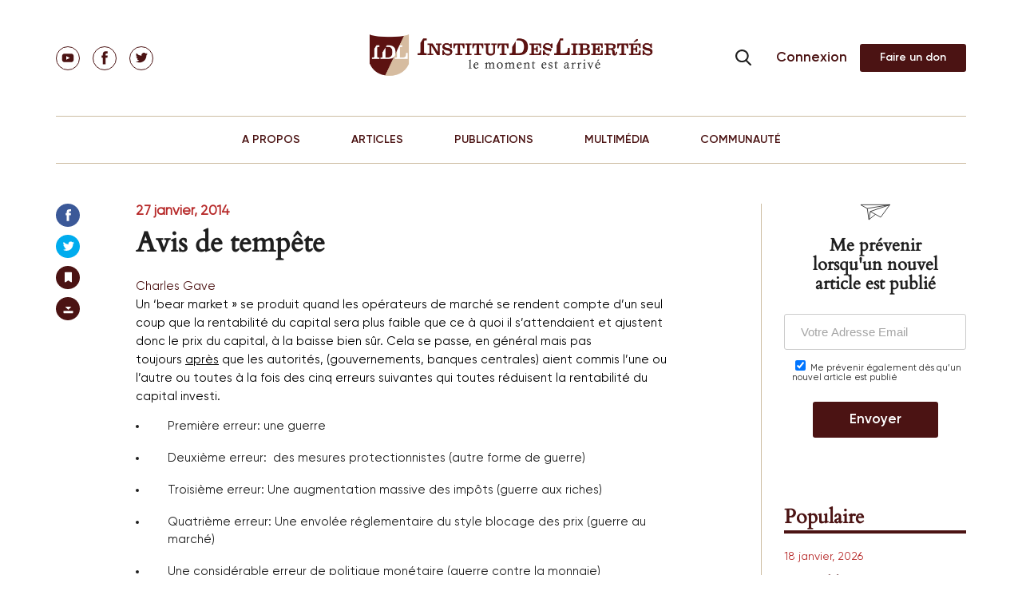

--- FILE ---
content_type: text/html; charset=UTF-8
request_url: https://institutdeslibertes.org/avis-de-tempete/?wpfpaction=add&postid=4509&print=print
body_size: 47268
content:
<!doctype html>
<html dir="ltr" lang="fr-FR" prefix="og: https://ogp.me/ns#">
<head>
	<meta charset="UTF-8">
	<meta name="viewport" content="width=device-width, initial-scale=1">

	<title>Avis de tempête | Institut Des Libertés</title>
			
	
	<link rel="pingback" href="https://institutdeslibertes.org/xmlrpc.php" />
	<link rel="profile" href="https://gmpg.org/xfn/11">

	<link href="/static/fonts.css" rel="stylesheet">

	<link rel="stylesheet" href="https://institutdeslibertes.org/wp-content/themes/rom/css/style.css" type="text/css">
	<link rel="stylesheet" href="/static/swiper.min.css">

	<title>Avis de tempête | Institut Des Libertés</title>
	<style>img:is([sizes="auto" i], [sizes^="auto," i]) { contain-intrinsic-size: 3000px 1500px }</style>
	
		<!-- All in One SEO 4.9.1.1 - aioseo.com -->
	<meta name="robots" content="max-image-preview:large" />
	<meta name="author" content="Charles Gave"/>
	<meta name="keywords" content="bear market,dollars,economie,marchés,charles gave" />
	<link rel="canonical" href="https://institutdeslibertes.org/avis-de-tempete/" />
	<meta name="generator" content="All in One SEO (AIOSEO) 4.9.1.1" />
		<meta property="og:locale" content="fr_FR" />
		<meta property="og:site_name" content="Institut Des Libertés | Think Tank" />
		<meta property="og:type" content="article" />
		<meta property="og:title" content="Avis de tempête | Institut Des Libertés" />
		<meta property="og:url" content="https://institutdeslibertes.org/avis-de-tempete/" />
		<meta property="og:image" content="https://institutdeslibertes.org/wp-content/uploads/2015/03/IDL.jpg" />
		<meta property="og:image:secure_url" content="https://institutdeslibertes.org/wp-content/uploads/2015/03/IDL.jpg" />
		<meta property="og:image:width" content="870" />
		<meta property="og:image:height" content="548" />
		<meta property="article:published_time" content="2014-01-27T06:37:40+00:00" />
		<meta property="article:modified_time" content="2019-09-25T00:07:37+00:00" />
		<meta name="twitter:card" content="summary" />
		<meta name="twitter:title" content="Avis de tempête | Institut Des Libertés" />
		<meta name="twitter:image" content="https://institutdeslibertes.org/wp-content/uploads/2015/03/IDL.jpg" />
		<script type="application/ld+json" class="aioseo-schema">
			{"@context":"https:\/\/schema.org","@graph":[{"@type":"Article","@id":"https:\/\/institutdeslibertes.org\/avis-de-tempete\/#article","name":"Avis de temp\u00eate | Institut Des Libert\u00e9s","headline":"Avis de temp\u00eate","author":{"@id":"https:\/\/institutdeslibertes.org\/auteur\/charlesgave\/#author"},"publisher":{"@id":"https:\/\/institutdeslibertes.org\/#person"},"image":{"@type":"ImageObject","url":"https:\/\/institutdeslibertes.org\/wp-content\/uploads\/2014\/01\/image0021.png","@id":"https:\/\/institutdeslibertes.org\/avis-de-tempete\/#articleImage","width":623,"height":285},"datePublished":"2014-01-27T07:37:40+01:00","dateModified":"2019-09-25T01:07:37+01:00","inLanguage":"fr-FR","commentCount":40,"mainEntityOfPage":{"@id":"https:\/\/institutdeslibertes.org\/avis-de-tempete\/#webpage"},"isPartOf":{"@id":"https:\/\/institutdeslibertes.org\/avis-de-tempete\/#webpage"},"articleSection":"Charles Gave, Economie, Economie, bear market, Dollars, Economie, march\u00e9s"},{"@type":"BreadcrumbList","@id":"https:\/\/institutdeslibertes.org\/avis-de-tempete\/#breadcrumblist","itemListElement":[{"@type":"ListItem","@id":"https:\/\/institutdeslibertes.org#listItem","position":1,"name":"Home","item":"https:\/\/institutdeslibertes.org","nextItem":{"@type":"ListItem","@id":"https:\/\/institutdeslibertes.org\/category\/economie\/#listItem","name":"Economie"}},{"@type":"ListItem","@id":"https:\/\/institutdeslibertes.org\/category\/economie\/#listItem","position":2,"name":"Economie","item":"https:\/\/institutdeslibertes.org\/category\/economie\/","nextItem":{"@type":"ListItem","@id":"https:\/\/institutdeslibertes.org\/category\/economie\/eco-articles\/#listItem","name":"Economie"},"previousItem":{"@type":"ListItem","@id":"https:\/\/institutdeslibertes.org#listItem","name":"Home"}},{"@type":"ListItem","@id":"https:\/\/institutdeslibertes.org\/category\/economie\/eco-articles\/#listItem","position":3,"name":"Economie","item":"https:\/\/institutdeslibertes.org\/category\/economie\/eco-articles\/","nextItem":{"@type":"ListItem","@id":"https:\/\/institutdeslibertes.org\/avis-de-tempete\/#listItem","name":"Avis de temp\u00eate"},"previousItem":{"@type":"ListItem","@id":"https:\/\/institutdeslibertes.org\/category\/economie\/#listItem","name":"Economie"}},{"@type":"ListItem","@id":"https:\/\/institutdeslibertes.org\/avis-de-tempete\/#listItem","position":4,"name":"Avis de temp\u00eate","previousItem":{"@type":"ListItem","@id":"https:\/\/institutdeslibertes.org\/category\/economie\/eco-articles\/#listItem","name":"Economie"}}]},{"@type":"Person","@id":"https:\/\/institutdeslibertes.org\/#person","name":"Charles Gave","image":"https:\/\/institutdeslibertes.org\/wp-content\/uploads\/2017\/09\/Copie-de-sauvegarde-de-youtube_IDL.002.jpeg","sameAs":["https:\/\/facebook.com\/","https:\/\/x.com\/","https:\/\/instagram.com\/","https:\/\/pinterest.com\/","https:\/\/youtube.com\/","https:\/\/linkedin.com\/in\/"]},{"@type":"Person","@id":"https:\/\/institutdeslibertes.org\/auteur\/charlesgave\/#author","url":"https:\/\/institutdeslibertes.org\/auteur\/charlesgave\/","name":"Charles Gave","image":{"@type":"ImageObject","@id":"https:\/\/institutdeslibertes.org\/avis-de-tempete\/#authorImage","url":"https:\/\/secure.gravatar.com\/avatar\/2cba58a024548d41c3dd2c151ac3d6f57cb3124b5ab0a0efc8d1aeec3b015403?s=96&d=retro&r=g","width":96,"height":96,"caption":"Charles Gave"}},{"@type":"WebPage","@id":"https:\/\/institutdeslibertes.org\/avis-de-tempete\/#webpage","url":"https:\/\/institutdeslibertes.org\/avis-de-tempete\/","name":"Avis de temp\u00eate | Institut Des Libert\u00e9s","inLanguage":"fr-FR","isPartOf":{"@id":"https:\/\/institutdeslibertes.org\/#website"},"breadcrumb":{"@id":"https:\/\/institutdeslibertes.org\/avis-de-tempete\/#breadcrumblist"},"author":{"@id":"https:\/\/institutdeslibertes.org\/auteur\/charlesgave\/#author"},"creator":{"@id":"https:\/\/institutdeslibertes.org\/auteur\/charlesgave\/#author"},"datePublished":"2014-01-27T07:37:40+01:00","dateModified":"2019-09-25T01:07:37+01:00"},{"@type":"WebSite","@id":"https:\/\/institutdeslibertes.org\/#website","url":"https:\/\/institutdeslibertes.org\/","name":"Institut Des Libert\u00e9s","description":"Think Tank","inLanguage":"fr-FR","publisher":{"@id":"https:\/\/institutdeslibertes.org\/#person"}}]}
		</script>
		<!-- All in One SEO -->

<link rel='dns-prefetch' href='//connect.facebook.net' />
<link rel='dns-prefetch' href='//fonts.googleapis.com' />
<link href='https://fonts.gstatic.com' crossorigin rel='preconnect' />
<link rel="alternate" type="application/rss+xml" title="Institut Des Libert&eacute;s &raquo; Flux" href="https://institutdeslibertes.org/feed/" />
<link rel="alternate" type="application/rss+xml" title="Institut Des Libert&eacute;s &raquo; Flux des commentaires" href="https://institutdeslibertes.org/comments/feed/" />
<link rel="alternate" type="application/rss+xml" title="Institut Des Libert&eacute;s &raquo; Avis de tempête Flux des commentaires" href="https://institutdeslibertes.org/avis-de-tempete/feed/" />
		<!-- This site uses the Google Analytics by MonsterInsights plugin v9.10.0 - Using Analytics tracking - https://www.monsterinsights.com/ -->
		<!-- Note: MonsterInsights is not currently configured on this site. The site owner needs to authenticate with Google Analytics in the MonsterInsights settings panel. -->
					<!-- No tracking code set -->
				<!-- / Google Analytics by MonsterInsights -->
		<meta content="Rom v.0.1" name="generator"/><link rel='stylesheet' id='tubepress-theme-0-css' href='https://institutdeslibertes.org/wp-content/plugins/tubepress_pro_5_1_8/web/themes/legacy-default/css/tubepress.css?ver=5.1.8' type='text/css' media='all' />
<link rel='stylesheet' id='selection-sharer-custom-css' href='https://institutdeslibertes.org/wp-content/plugins/selection-sharer-custom/css/selection-sharer.css?ver=0.1' type='text/css' media='all' />
<style id='wp-emoji-styles-inline-css' type='text/css'>

	img.wp-smiley, img.emoji {
		display: inline !important;
		border: none !important;
		box-shadow: none !important;
		height: 1em !important;
		width: 1em !important;
		margin: 0 0.07em !important;
		vertical-align: -0.1em !important;
		background: none !important;
		padding: 0 !important;
	}
</style>
<link rel='stylesheet' id='wp-block-library-css' href='https://institutdeslibertes.org/wp-includes/css/dist/block-library/style.min.css?ver=6.8.3' type='text/css' media='all' />
<style id='classic-theme-styles-inline-css' type='text/css'>
/*! This file is auto-generated */
.wp-block-button__link{color:#fff;background-color:#32373c;border-radius:9999px;box-shadow:none;text-decoration:none;padding:calc(.667em + 2px) calc(1.333em + 2px);font-size:1.125em}.wp-block-file__button{background:#32373c;color:#fff;text-decoration:none}
</style>
<link rel='stylesheet' id='aioseo/css/src/vue/standalone/blocks/table-of-contents/global.scss-css' href='https://institutdeslibertes.org/wp-content/plugins/all-in-one-seo-pack/dist/Lite/assets/css/table-of-contents/global.e90f6d47.css?ver=4.9.1.1' type='text/css' media='all' />
<style id='pms-content-restriction-start-style-inline-css' type='text/css'>


</style>
<style id='pms-content-restriction-end-style-inline-css' type='text/css'>


</style>
<style id='pms-account-style-inline-css' type='text/css'>


</style>
<style id='pms-login-style-inline-css' type='text/css'>


</style>
<style id='pms-recover-password-style-inline-css' type='text/css'>


</style>
<style id='pms-register-style-inline-css' type='text/css'>


</style>
<style id='wppb-edit-profile-style-inline-css' type='text/css'>


</style>
<style id='wppb-login-style-inline-css' type='text/css'>


</style>
<style id='wppb-recover-password-style-inline-css' type='text/css'>


</style>
<style id='wppb-register-style-inline-css' type='text/css'>


</style>
<style id='global-styles-inline-css' type='text/css'>
:root{--wp--preset--aspect-ratio--square: 1;--wp--preset--aspect-ratio--4-3: 4/3;--wp--preset--aspect-ratio--3-4: 3/4;--wp--preset--aspect-ratio--3-2: 3/2;--wp--preset--aspect-ratio--2-3: 2/3;--wp--preset--aspect-ratio--16-9: 16/9;--wp--preset--aspect-ratio--9-16: 9/16;--wp--preset--color--black: #000000;--wp--preset--color--cyan-bluish-gray: #abb8c3;--wp--preset--color--white: #ffffff;--wp--preset--color--pale-pink: #f78da7;--wp--preset--color--vivid-red: #cf2e2e;--wp--preset--color--luminous-vivid-orange: #ff6900;--wp--preset--color--luminous-vivid-amber: #fcb900;--wp--preset--color--light-green-cyan: #7bdcb5;--wp--preset--color--vivid-green-cyan: #00d084;--wp--preset--color--pale-cyan-blue: #8ed1fc;--wp--preset--color--vivid-cyan-blue: #0693e3;--wp--preset--color--vivid-purple: #9b51e0;--wp--preset--gradient--vivid-cyan-blue-to-vivid-purple: linear-gradient(135deg,rgba(6,147,227,1) 0%,rgb(155,81,224) 100%);--wp--preset--gradient--light-green-cyan-to-vivid-green-cyan: linear-gradient(135deg,rgb(122,220,180) 0%,rgb(0,208,130) 100%);--wp--preset--gradient--luminous-vivid-amber-to-luminous-vivid-orange: linear-gradient(135deg,rgba(252,185,0,1) 0%,rgba(255,105,0,1) 100%);--wp--preset--gradient--luminous-vivid-orange-to-vivid-red: linear-gradient(135deg,rgba(255,105,0,1) 0%,rgb(207,46,46) 100%);--wp--preset--gradient--very-light-gray-to-cyan-bluish-gray: linear-gradient(135deg,rgb(238,238,238) 0%,rgb(169,184,195) 100%);--wp--preset--gradient--cool-to-warm-spectrum: linear-gradient(135deg,rgb(74,234,220) 0%,rgb(151,120,209) 20%,rgb(207,42,186) 40%,rgb(238,44,130) 60%,rgb(251,105,98) 80%,rgb(254,248,76) 100%);--wp--preset--gradient--blush-light-purple: linear-gradient(135deg,rgb(255,206,236) 0%,rgb(152,150,240) 100%);--wp--preset--gradient--blush-bordeaux: linear-gradient(135deg,rgb(254,205,165) 0%,rgb(254,45,45) 50%,rgb(107,0,62) 100%);--wp--preset--gradient--luminous-dusk: linear-gradient(135deg,rgb(255,203,112) 0%,rgb(199,81,192) 50%,rgb(65,88,208) 100%);--wp--preset--gradient--pale-ocean: linear-gradient(135deg,rgb(255,245,203) 0%,rgb(182,227,212) 50%,rgb(51,167,181) 100%);--wp--preset--gradient--electric-grass: linear-gradient(135deg,rgb(202,248,128) 0%,rgb(113,206,126) 100%);--wp--preset--gradient--midnight: linear-gradient(135deg,rgb(2,3,129) 0%,rgb(40,116,252) 100%);--wp--preset--font-size--small: 13px;--wp--preset--font-size--medium: 20px;--wp--preset--font-size--large: 36px;--wp--preset--font-size--x-large: 42px;--wp--preset--spacing--20: 0.44rem;--wp--preset--spacing--30: 0.67rem;--wp--preset--spacing--40: 1rem;--wp--preset--spacing--50: 1.5rem;--wp--preset--spacing--60: 2.25rem;--wp--preset--spacing--70: 3.38rem;--wp--preset--spacing--80: 5.06rem;--wp--preset--shadow--natural: 6px 6px 9px rgba(0, 0, 0, 0.2);--wp--preset--shadow--deep: 12px 12px 50px rgba(0, 0, 0, 0.4);--wp--preset--shadow--sharp: 6px 6px 0px rgba(0, 0, 0, 0.2);--wp--preset--shadow--outlined: 6px 6px 0px -3px rgba(255, 255, 255, 1), 6px 6px rgba(0, 0, 0, 1);--wp--preset--shadow--crisp: 6px 6px 0px rgba(0, 0, 0, 1);}:where(.is-layout-flex){gap: 0.5em;}:where(.is-layout-grid){gap: 0.5em;}body .is-layout-flex{display: flex;}.is-layout-flex{flex-wrap: wrap;align-items: center;}.is-layout-flex > :is(*, div){margin: 0;}body .is-layout-grid{display: grid;}.is-layout-grid > :is(*, div){margin: 0;}:where(.wp-block-columns.is-layout-flex){gap: 2em;}:where(.wp-block-columns.is-layout-grid){gap: 2em;}:where(.wp-block-post-template.is-layout-flex){gap: 1.25em;}:where(.wp-block-post-template.is-layout-grid){gap: 1.25em;}.has-black-color{color: var(--wp--preset--color--black) !important;}.has-cyan-bluish-gray-color{color: var(--wp--preset--color--cyan-bluish-gray) !important;}.has-white-color{color: var(--wp--preset--color--white) !important;}.has-pale-pink-color{color: var(--wp--preset--color--pale-pink) !important;}.has-vivid-red-color{color: var(--wp--preset--color--vivid-red) !important;}.has-luminous-vivid-orange-color{color: var(--wp--preset--color--luminous-vivid-orange) !important;}.has-luminous-vivid-amber-color{color: var(--wp--preset--color--luminous-vivid-amber) !important;}.has-light-green-cyan-color{color: var(--wp--preset--color--light-green-cyan) !important;}.has-vivid-green-cyan-color{color: var(--wp--preset--color--vivid-green-cyan) !important;}.has-pale-cyan-blue-color{color: var(--wp--preset--color--pale-cyan-blue) !important;}.has-vivid-cyan-blue-color{color: var(--wp--preset--color--vivid-cyan-blue) !important;}.has-vivid-purple-color{color: var(--wp--preset--color--vivid-purple) !important;}.has-black-background-color{background-color: var(--wp--preset--color--black) !important;}.has-cyan-bluish-gray-background-color{background-color: var(--wp--preset--color--cyan-bluish-gray) !important;}.has-white-background-color{background-color: var(--wp--preset--color--white) !important;}.has-pale-pink-background-color{background-color: var(--wp--preset--color--pale-pink) !important;}.has-vivid-red-background-color{background-color: var(--wp--preset--color--vivid-red) !important;}.has-luminous-vivid-orange-background-color{background-color: var(--wp--preset--color--luminous-vivid-orange) !important;}.has-luminous-vivid-amber-background-color{background-color: var(--wp--preset--color--luminous-vivid-amber) !important;}.has-light-green-cyan-background-color{background-color: var(--wp--preset--color--light-green-cyan) !important;}.has-vivid-green-cyan-background-color{background-color: var(--wp--preset--color--vivid-green-cyan) !important;}.has-pale-cyan-blue-background-color{background-color: var(--wp--preset--color--pale-cyan-blue) !important;}.has-vivid-cyan-blue-background-color{background-color: var(--wp--preset--color--vivid-cyan-blue) !important;}.has-vivid-purple-background-color{background-color: var(--wp--preset--color--vivid-purple) !important;}.has-black-border-color{border-color: var(--wp--preset--color--black) !important;}.has-cyan-bluish-gray-border-color{border-color: var(--wp--preset--color--cyan-bluish-gray) !important;}.has-white-border-color{border-color: var(--wp--preset--color--white) !important;}.has-pale-pink-border-color{border-color: var(--wp--preset--color--pale-pink) !important;}.has-vivid-red-border-color{border-color: var(--wp--preset--color--vivid-red) !important;}.has-luminous-vivid-orange-border-color{border-color: var(--wp--preset--color--luminous-vivid-orange) !important;}.has-luminous-vivid-amber-border-color{border-color: var(--wp--preset--color--luminous-vivid-amber) !important;}.has-light-green-cyan-border-color{border-color: var(--wp--preset--color--light-green-cyan) !important;}.has-vivid-green-cyan-border-color{border-color: var(--wp--preset--color--vivid-green-cyan) !important;}.has-pale-cyan-blue-border-color{border-color: var(--wp--preset--color--pale-cyan-blue) !important;}.has-vivid-cyan-blue-border-color{border-color: var(--wp--preset--color--vivid-cyan-blue) !important;}.has-vivid-purple-border-color{border-color: var(--wp--preset--color--vivid-purple) !important;}.has-vivid-cyan-blue-to-vivid-purple-gradient-background{background: var(--wp--preset--gradient--vivid-cyan-blue-to-vivid-purple) !important;}.has-light-green-cyan-to-vivid-green-cyan-gradient-background{background: var(--wp--preset--gradient--light-green-cyan-to-vivid-green-cyan) !important;}.has-luminous-vivid-amber-to-luminous-vivid-orange-gradient-background{background: var(--wp--preset--gradient--luminous-vivid-amber-to-luminous-vivid-orange) !important;}.has-luminous-vivid-orange-to-vivid-red-gradient-background{background: var(--wp--preset--gradient--luminous-vivid-orange-to-vivid-red) !important;}.has-very-light-gray-to-cyan-bluish-gray-gradient-background{background: var(--wp--preset--gradient--very-light-gray-to-cyan-bluish-gray) !important;}.has-cool-to-warm-spectrum-gradient-background{background: var(--wp--preset--gradient--cool-to-warm-spectrum) !important;}.has-blush-light-purple-gradient-background{background: var(--wp--preset--gradient--blush-light-purple) !important;}.has-blush-bordeaux-gradient-background{background: var(--wp--preset--gradient--blush-bordeaux) !important;}.has-luminous-dusk-gradient-background{background: var(--wp--preset--gradient--luminous-dusk) !important;}.has-pale-ocean-gradient-background{background: var(--wp--preset--gradient--pale-ocean) !important;}.has-electric-grass-gradient-background{background: var(--wp--preset--gradient--electric-grass) !important;}.has-midnight-gradient-background{background: var(--wp--preset--gradient--midnight) !important;}.has-small-font-size{font-size: var(--wp--preset--font-size--small) !important;}.has-medium-font-size{font-size: var(--wp--preset--font-size--medium) !important;}.has-large-font-size{font-size: var(--wp--preset--font-size--large) !important;}.has-x-large-font-size{font-size: var(--wp--preset--font-size--x-large) !important;}
:where(.wp-block-post-template.is-layout-flex){gap: 1.25em;}:where(.wp-block-post-template.is-layout-grid){gap: 1.25em;}
:where(.wp-block-columns.is-layout-flex){gap: 2em;}:where(.wp-block-columns.is-layout-grid){gap: 2em;}
:root :where(.wp-block-pullquote){font-size: 1.5em;line-height: 1.6;}
</style>
<link rel='stylesheet' id='cntctfrm_stylesheet-css' href='https://institutdeslibertes.org/wp-content/plugins/contact-form-plugin1/css/style.css?ver=6.8.3' type='text/css' media='all' />
<link rel='stylesheet' id='dwqa-style-css' href='https://institutdeslibertes.org/wp-content/plugins/dw-question-answer/templates/assets/css/style.css?ver=180720161357' type='text/css' media='all' />
<link rel='stylesheet' id='dwqa-rtl-css' href='https://institutdeslibertes.org/wp-content/plugins/dw-question-answer/templates/assets/css/rtl.css?ver=180720161357' type='text/css' media='all' />
<link rel='stylesheet' id='dashicons-css' href='https://institutdeslibertes.org/wp-includes/css/dashicons.min.css?ver=6.8.3' type='text/css' media='all' />
<link rel='stylesheet' id='wp-jquery-ui-dialog-css' href='https://institutdeslibertes.org/wp-includes/css/jquery-ui-dialog.min.css?ver=6.8.3' type='text/css' media='all' />
<link rel='stylesheet' id='wppb-mailchimp-integration-css' href='https://institutdeslibertes.org/wp-content/plugins/profile-builder-pro/add-ons-advanced/mailchimp-integration/assets/css/style-front-end.css?ver=6.8.3' type='text/css' media='all' />
<link rel='stylesheet' id='nexus-fonts-css' href='https://fonts.googleapis.com/css?family=Open+Sans:300italic,400italic,700italic,800italic,400,300,700,800|Raleway:400,200,100,500,700,800,900&#038;subset=latin,latin-ext' type='text/css' media='all' />
<link rel='stylesheet' id='nexus-style-css' href='https://institutdeslibertes.org/wp-content/themes/rom/style.css?ver=6.8.3' type='text/css' media='all' />
<link rel='stylesheet' id='et-shortcodes-css-css' href='https://institutdeslibertes.org/wp-content/themes/rom/epanel/shortcodes/css/shortcodes.css?ver=0.1' type='text/css' media='all' />
<link rel='stylesheet' id='et-shortcodes-responsive-css-css' href='https://institutdeslibertes.org/wp-content/themes/rom/epanel/shortcodes/css/shortcodes_responsive.css?ver=0.1' type='text/css' media='all' />
<link rel='stylesheet' id='wppb_stylesheet-css' href='https://institutdeslibertes.org/wp-content/plugins/profile-builder/assets/css/style-front-end.css?ver=3.15.1' type='text/css' media='all' />
<link rel='stylesheet' id='magnific_popup-css' href='https://institutdeslibertes.org/wp-content/themes/rom/includes/page_templates/js/magnific_popup/magnific_popup.css?ver=1.3.4' type='text/css' media='screen' />
<link rel='stylesheet' id='et_page_templates-css' href='https://institutdeslibertes.org/wp-content/themes/rom/includes/page_templates/page_templates.css?ver=1.8' type='text/css' media='screen' />
<!-- @@@@@@@@@@@ 518M --><script type="text/javascript" src="https://institutdeslibertes.org/wp-includes/js/jquery/jquery.min.js?ver=3.7.1" id="jquery-core-js"></script>
<script type="text/javascript" defer='defer' src="https://institutdeslibertes.org/wp-includes/js/jquery/jquery-migrate.min.js?ver=3.4.1" id="jquery-migrate-js"></script>
<script type="text/javascript" defer='defer' src="https://institutdeslibertes.org/wp-content/plugins/tubepress_pro_5_1_8/web/js/tubepress.js?ver=5.1.8" id="tubepress-js"></script>
<script type="text/javascript" defer='defer' src="https://institutdeslibertes.org/wp-content/plugins/tubepress_pro_5_1_8/web/js/wordpress-ajax.js?ver=5.1.8" id="tubepress_ajax-js"></script>
<script type="text/javascript" id="ajax-login-script-js-extra">
/* <![CDATA[ */
var ajax_login_object = {"ajaxurl":"https:\/\/institutdeslibertes.org\/wp-admin\/admin-ajax.php","redirecturl":"https:\/\/institutdeslibertes.org","loadingmessage":"Sending user info, please wait..."};
/* ]]> */
</script>
<script type="text/javascript" defer='defer' src="https://institutdeslibertes.org/wp-content/themes/rom/js/ajax-login-script.js?ver=6.8.3" id="ajax-login-script-js"></script>
<script type="text/javascript" defer='defer' src="https://institutdeslibertes.org/wp-content/themes/rom/js/jPages.min.js?ver=6.8.3" id="jPages-js"></script>
<script type="text/javascript" defer='defer' src="https://institutdeslibertes.org/wp-content/themes/rom/js/jquery.fancylike.js?ver=6.8.3" id="jquery.fancylike-js"></script>
<script type="text/javascript" defer='defer' src="https://institutdeslibertes.org/wp-content/themes/rom/js/home-slideshow.js?ver=6.8.3" id="nexus-lesson-slideshow-js"></script>
<script type="text/javascript" defer='defer' src="https://institutdeslibertes.org/wp-content/themes/rom/js/plugins/plugins.js?ver=6.8.3" id="nexus-plugins-js"></script>
<script type="text/javascript" defer='defer' src="//connect.facebook.net/en_US/sdk.js?ver=6.8.3" id="facebook-sdk-js"></script>
<script type="text/javascript" defer='defer' src="https://institutdeslibertes.org/wp-content/themes/rom/js/jssor.slider.mini.js?ver=6.8.3" id="jssor.slider.mini-js"></script>
<link rel="https://api.w.org/" href="https://institutdeslibertes.org/wp-json/" /><link rel="alternate" title="JSON" type="application/json" href="https://institutdeslibertes.org/wp-json/wp/v2/posts/4509" /><link rel="EditURI" type="application/rsd+xml" title="RSD" href="https://institutdeslibertes.org/xmlrpc.php?rsd" />

<link rel='shortlink' href='https://institutdeslibertes.org/?p=4509' />
<link rel="alternate" title="oEmbed (JSON)" type="application/json+oembed" href="https://institutdeslibertes.org/wp-json/oembed/1.0/embed?url=https%3A%2F%2Finstitutdeslibertes.org%2Favis-de-tempete%2F" />
<link rel="alternate" title="oEmbed (XML)" type="text/xml+oembed" href="https://institutdeslibertes.org/wp-json/oembed/1.0/embed?url=https%3A%2F%2Finstitutdeslibertes.org%2Favis-de-tempete%2F&#038;format=xml" />
<script type="text/javascript">var TubePressJsConfig = {"urls":{"base":"\/wp-content\/plugins\/tubepress_pro_5_1_8","usr":"\/wp-content\/tubepress-content","ajax":"\/wp-admin\/admin-ajax.php"}};</script>
        <script type="text/javascript">
            var jQueryMigrateHelperHasSentDowngrade = false;

			window.onerror = function( msg, url, line, col, error ) {
				// Break out early, do not processing if a downgrade reqeust was already sent.
				if ( jQueryMigrateHelperHasSentDowngrade ) {
					return true;
                }

				var xhr = new XMLHttpRequest();
				var nonce = '3f8c7d9444';
				var jQueryFunctions = [
					'andSelf',
					'browser',
					'live',
					'boxModel',
					'support.boxModel',
					'size',
					'swap',
					'clean',
					'sub',
                ];
				var match_pattern = /\)\.(.+?) is not a function/;
                var erroredFunction = msg.match( match_pattern );

                // If there was no matching functions, do not try to downgrade.
                if ( null === erroredFunction || typeof erroredFunction !== 'object' || typeof erroredFunction[1] === "undefined" || -1 === jQueryFunctions.indexOf( erroredFunction[1] ) ) {
                    return true;
                }

                // Set that we've now attempted a downgrade request.
                jQueryMigrateHelperHasSentDowngrade = true;

				xhr.open( 'POST', 'https://institutdeslibertes.org/wp-admin/admin-ajax.php' );
				xhr.setRequestHeader( 'Content-Type', 'application/x-www-form-urlencoded' );
				xhr.onload = function () {
					var response,
                        reload = false;

					if ( 200 === xhr.status ) {
                        try {
                        	response = JSON.parse( xhr.response );

                        	reload = response.data.reload;
                        } catch ( e ) {
                        	reload = false;
                        }
                    }

					// Automatically reload the page if a deprecation caused an automatic downgrade, ensure visitors get the best possible experience.
					if ( reload ) {
						location.reload();
                    }
				};

				xhr.send( encodeURI( 'action=jquery-migrate-downgrade-version&_wpnonce=' + nonce ) );

				// Suppress error alerts in older browsers
				return true;
			}
        </script>

		<meta name="viewport" content="width=device-width, initial-scale=1.0, maximum-scale=1.0, user-scalable=0" /><style>#featured { background-image: url(https://institutdeslibertes.org/wp-content/themes/rom/images/featured-bg.jpg); }</style><script type="text/javascript">document.write('<style type="text/css">.tabber{display:none;}</style>');</script><link rel="shortcut icon" href="https://institutdeslibertes.org/wp-content/uploads/2015/09/favicon_idl.png" />		<style type="text/css" id="wp-custom-css">
			.btn_sm {
	text-indent: -9999px;
  line-height: 0;
}
.btn_sm:after {
	content: "Faire un don";
  text-indent: 0;
  display: block;
  line-height: initial;
}
.btn_md:after {
	content: "Commander" !important;
  text-indent: 0;
  display: block;
  line-height: initial;
}

.btn_lnik {
	text-indent: -9999px;
  line-height: 0;
}
.btn_link:after {
	content: "Connexion";
  text-indent: 0;
  display: block;
  line-height: initial;
}

a.btn.btn-alt {
    padding: 0 15px;
}

.aligncenter {
    text-align: center;
    margin: auto;
}

ol > li {
    display: list-item !important;
}

div.page-content__data div.data-text ul {
    list-style: decimal !important;
    margin-left: 15px !important;
}

div.page-content__data div.data-text ol li{
    list-style: disc !important;
    margin-left: 15px !important;
	padding-left: 25px !important;
}

ol > li::before {
    content: inherit !important;
}		</style>
		
	</head>

<body data-rsssl=1 class="wp-singular post-template-default single single-post postid-4509 single-format-standard wp-theme-rom et-2-column-layout chrome et_includes_sidebar">
<!-- ### -->

<div class="page">
  <div class="page__wrap">
    <div class="nav-header-panel">
    <!--Header-->
      <header class="header">
        <div class="container">
          <div class="header__row">
            <div class="header__item">
              <ul class="social">
    <li class="social__el">
        <a class="social__link " href="https://www.youtube.com/channel/UCaqUCTIgFDtMhBeKeeejrkA" target="_blank">
        <svg class="icon icon-youtube">
            <use xlink:href="https://institutdeslibertes.org/wp-content/themes/rom/images/sprite.svg#youtube"></use>
        </svg>
        </a>
    </li>
    <li class="social__el">
        <a class="social__link " href="https://www.facebook.com/idlibertes" target="_blank">
        <svg class="icon icon-fb">
            <use xlink:href="https://institutdeslibertes.org/wp-content/themes/rom/images/sprite.svg#fb"></use>
        </svg>
        </a>
    </li>
    <li class="social__el">
        <a class="social__link " href="https://twitter.com/IdLibertes" target="_blank">
        <svg class="icon icon-tw">
            <use xlink:href="https://institutdeslibertes.org/wp-content/themes/rom/images/sprite.svg#tw"></use>
        </svg>
        </a>
    </li>
</ul>            </div>
            <div class="header__item">
              <a href="https://institutdeslibertes.org/" class="logo">
                <img src="https://institutdeslibertes.org/wp-content/themes/rom/images/logo.png" alt="Institut Des Libert&eacute;s">
              </a>
            </div>
            <div class="header__hamburger">
              <div class="search-drop js-drop-search">
                <form class="search-drop__form" id="searchform" action="https://institutdeslibertes.org/">
                  <input class="search-drop__input" id="searchHeader" type="search" placeholder="Search" name="s" value="">
                  <label class="search-drop__submit">
                    <input type="submit">
                  </label>
                  <label class="search-drop__open" for="searchHeader">
                    <svg class="icon icon-search">
                      <use xlink:href="https://institutdeslibertes.org/wp-content/themes/rom/images/sprite.svg#search"></use>
                    </svg>
                  </label>
                </form>
              </div>
              <div class="hamburger-button" id="hamburgerButton">
                <div class="hamburger-button__wrap">
                  <div class="hamburger-button__button">
                    <span></span>
                    <span></span>
                    <span></span>
                  </div>
                </div>
              </div>
            </div>
                        <div class="header__item header-item-interactions">
              <div class="search-drop js-drop-search">
                <form class="search-drop__form" action="https://institutdeslibertes.org/">
                  <input class="search-drop__input" id="searchHeader" type="search" placeholder="Search" name="s" value="">
                  <label class="search-drop__submit">
                    <input type="submit">
                  </label>
                  <label class="search-drop__open" for="searchHeader">
                    <svg class="icon icon-search">
                      <use xlink:href="https://institutdeslibertes.org/wp-content/themes/rom/images/sprite.svg#search"></use>
                    </svg>
                  </label>
                </form>
              </div>

              	             <a class="btn btn-alt" href="https://institutdeslibertes.org/log-in/">
	                  Connexion</a>
                            <a href="https://institutdeslibertes.org/comment-adherer/"><button class="btn btn_default btn_sm header-item-interactions__support-link">Adhérer</button></a>
            </div>

          </div>
        </div>
        <!-- Top menu -->
        <div class="top-menu">
            <div class="container">
              <ul id="top-menu" class="top-menu__row"><li id="menu-item-174" class="menu-item menu-item-type-post_type menu-item-object-page menu-item-has-children menu-item-174"><a href="https://institutdeslibertes.org/qui-sommes-nous/">A PROPOS</a>
<ul class="sub-menu">
	<li id="menu-item-196" class="menu-item menu-item-type-post_type menu-item-object-page menu-item-196"><a href="https://institutdeslibertes.org/qui-sommes-nous/">Qui sommes-nous?</a></li>
	<li id="menu-item-9682" class="menu-item menu-item-type-post_type menu-item-object-page menu-item-9682"><a href="https://institutdeslibertes.org/dans-les-medias/">Dans les médias</a></li>
</ul>
</li>
<li id="menu-item-9644" class="menu-item menu-item-type-custom menu-item-object-custom menu-item-has-children menu-item-9644"><a href="#">ARTICLES</a>
<ul class="sub-menu">
	<li id="menu-item-14442" class="menu-item menu-item-type-taxonomy menu-item-object-category current-post-ancestor current-menu-parent current-post-parent menu-item-14442"><a href="https://institutdeslibertes.org/category/economie/">Économie</a></li>
	<li id="menu-item-175" class="menu-item menu-item-type-taxonomy menu-item-object-category menu-item-175"><a href="https://institutdeslibertes.org/category/geopolitique/">Géopolitique</a></li>
	<li id="menu-item-166" class="menu-item menu-item-type-taxonomy menu-item-object-category menu-item-166"><a href="https://institutdeslibertes.org/category/finance/">Finance</a></li>
	<li id="menu-item-9772" class="menu-item menu-item-type-taxonomy menu-item-object-category menu-item-9772"><a href="https://institutdeslibertes.org/category/societe-politique/">Société &#038; Éthique</a></li>
	<li id="menu-item-9645" class="menu-item menu-item-type-taxonomy menu-item-object-category menu-item-9645"><a href="https://institutdeslibertes.org/category/arts/">Arts &#038; Littérature</a></li>
</ul>
</li>
<li id="menu-item-9646" class="menu-item menu-item-type-custom menu-item-object-custom menu-item-has-children menu-item-9646"><a href="#">PUBLICATIONS</a>
<ul class="sub-menu">
	<li id="menu-item-11696" class="menu-item menu-item-type-post_type menu-item-object-page menu-item-11696"><a href="https://institutdeslibertes.org/livres/">Ouvrages</a></li>
	<li id="menu-item-9540" class="menu-item menu-item-type-custom menu-item-object-custom menu-item-9540"><a href="/reports/">Dossiers</a></li>
</ul>
</li>
<li id="menu-item-9648" class="menu-item menu-item-type-custom menu-item-object-custom menu-item-has-children menu-item-9648"><a href="#">MULTIMÉDIA</a>
<ul class="sub-menu">
	<li id="menu-item-13321" class="menu-item menu-item-type-post_type menu-item-object-page menu-item-13321"><a href="https://institutdeslibertes.org/outil_graphique/">Outil Graphique</a></li>
	<li id="menu-item-9660" class="menu-item menu-item-type-post_type menu-item-object-page menu-item-9660"><a href="https://institutdeslibertes.org/videos/">Vidéos</a></li>
	<li id="menu-item-3184" class="menu-item menu-item-type-post_type menu-item-object-page menu-item-3184"><a href="https://institutdeslibertes.org/bibliotheque-nos-oeuvres-choisies/">Bibliothèque</a></li>
	<li id="menu-item-9571" class="menu-item menu-item-type-post_type menu-item-object-page menu-item-9571"><a href="https://institutdeslibertes.org/presentations/">Présentations</a></li>
	<li id="menu-item-9659" class="menu-item menu-item-type-post_type menu-item-object-page menu-item-9659"><a href="https://institutdeslibertes.org/citations/">Citations</a></li>
</ul>
</li>
<li id="menu-item-9651" class="menu-item menu-item-type-custom menu-item-object-custom menu-item-has-children menu-item-9651"><a href="#">COMMUNAUTÉ</a>
<ul class="sub-menu">
	<li id="menu-item-9656" class="menu-item menu-item-type-custom menu-item-object-custom menu-item-9656"><a href="/user">Espace donateur</a></li>
</ul>
</li>
</ul>                            </div>
        </div>

                  <!-- Separator line -->
          <div class="container">
            <div class="separator"></div>
          </div>
        
      </header>
      <!-- Hamburger-side-menu -->
      <div id="hamburgerSideMenu" class="hidden-hamburger-side-menu">
          <div class="hamburger-side-menu">
              <div class="hamburger-side-menu__wrap">
                    <div class="hamburger-side-menu__block">
                        <div class="left-shadow-block"></div>
                        <div class="right-side-block">
                            <div class="right-side-block__close">
                                <div id="closeBurgerSideMenu" class="close-button">
                                    <span></span>
                                    <span></span>
                                </div>
                            </div>
                                                          <div class="right-side-block__connexion">
                                <a href="" class="btn btn__cream" href="https://institutdeslibertes.org/connexion/">Connexion</a>
                              </div>
                                                        <div class="right-side-block__nav">
                              <ul id="top-menu" class="mobile-menu__row"><li class="menu-item menu-item-type-post_type menu-item-object-page menu-item-has-children menu-item-174"><a href="https://institutdeslibertes.org/qui-sommes-nous/">A PROPOS</a>
<ul class="sub-menu">
	<li class="menu-item menu-item-type-post_type menu-item-object-page menu-item-196"><a href="https://institutdeslibertes.org/qui-sommes-nous/">Qui sommes-nous?</a></li>
	<li class="menu-item menu-item-type-post_type menu-item-object-page menu-item-9682"><a href="https://institutdeslibertes.org/dans-les-medias/">Dans les médias</a></li>
</ul>
</li>
<li class="menu-item menu-item-type-custom menu-item-object-custom menu-item-has-children menu-item-9644"><a href="#">ARTICLES</a>
<ul class="sub-menu">
	<li class="menu-item menu-item-type-taxonomy menu-item-object-category current-post-ancestor current-menu-parent current-post-parent menu-item-14442"><a href="https://institutdeslibertes.org/category/economie/">Économie</a></li>
	<li class="menu-item menu-item-type-taxonomy menu-item-object-category menu-item-175"><a href="https://institutdeslibertes.org/category/geopolitique/">Géopolitique</a></li>
	<li class="menu-item menu-item-type-taxonomy menu-item-object-category menu-item-166"><a href="https://institutdeslibertes.org/category/finance/">Finance</a></li>
	<li class="menu-item menu-item-type-taxonomy menu-item-object-category menu-item-9772"><a href="https://institutdeslibertes.org/category/societe-politique/">Société &#038; Éthique</a></li>
	<li class="menu-item menu-item-type-taxonomy menu-item-object-category menu-item-9645"><a href="https://institutdeslibertes.org/category/arts/">Arts &#038; Littérature</a></li>
</ul>
</li>
<li class="menu-item menu-item-type-custom menu-item-object-custom menu-item-has-children menu-item-9646"><a href="#">PUBLICATIONS</a>
<ul class="sub-menu">
	<li class="menu-item menu-item-type-post_type menu-item-object-page menu-item-11696"><a href="https://institutdeslibertes.org/livres/">Ouvrages</a></li>
	<li class="menu-item menu-item-type-custom menu-item-object-custom menu-item-9540"><a href="/reports/">Dossiers</a></li>
</ul>
</li>
<li class="menu-item menu-item-type-custom menu-item-object-custom menu-item-has-children menu-item-9648"><a href="#">MULTIMÉDIA</a>
<ul class="sub-menu">
	<li class="menu-item menu-item-type-post_type menu-item-object-page menu-item-13321"><a href="https://institutdeslibertes.org/outil_graphique/">Outil Graphique</a></li>
	<li class="menu-item menu-item-type-post_type menu-item-object-page menu-item-9660"><a href="https://institutdeslibertes.org/videos/">Vidéos</a></li>
	<li class="menu-item menu-item-type-post_type menu-item-object-page menu-item-3184"><a href="https://institutdeslibertes.org/bibliotheque-nos-oeuvres-choisies/">Bibliothèque</a></li>
	<li class="menu-item menu-item-type-post_type menu-item-object-page menu-item-9571"><a href="https://institutdeslibertes.org/presentations/">Présentations</a></li>
	<li class="menu-item menu-item-type-post_type menu-item-object-page menu-item-9659"><a href="https://institutdeslibertes.org/citations/">Citations</a></li>
</ul>
</li>
<li class="menu-item menu-item-type-custom menu-item-object-custom menu-item-has-children menu-item-9651"><a href="#">COMMUNAUTÉ</a>
<ul class="sub-menu">
	<li class="menu-item menu-item-type-custom menu-item-object-custom menu-item-9656"><a href="/user">Espace donateur</a></li>
</ul>
</li>
</ul>                            </div>
                            <div class="right-side-block__button">
                                <a href="/comment-adherer/" class="btn btn__cream">Adhérer</a>
                            </div>
                            <div class="right-side-block__social">
								<ul class="social">
    <li class="social__el">
        <a class="social__link social-footer" href="https://www.youtube.com/channel/UCaqUCTIgFDtMhBeKeeejrkA" target="_blank">
        <svg class="icon icon-youtube">
            <use xlink:href="https://institutdeslibertes.org/wp-content/themes/rom/images/sprite.svg#youtube"></use>
        </svg>
        </a>
    </li>
    <li class="social__el">
        <a class="social__link social-footer" href="https://www.facebook.com/idlibertes" target="_blank">
        <svg class="icon icon-fb">
            <use xlink:href="https://institutdeslibertes.org/wp-content/themes/rom/images/sprite.svg#fb"></use>
        </svg>
        </a>
    </li>
    <li class="social__el">
        <a class="social__link social-footer" href="https://twitter.com/IdLibertes" target="_blank">
        <svg class="icon icon-tw">
            <use xlink:href="https://institutdeslibertes.org/wp-content/themes/rom/images/sprite.svg#tw"></use>
        </svg>
        </a>
    </li>
</ul>                            </div>
                        </div>
                    </div>
                </div>
          </div>
      </div>

      <!-- Connexion side mennu -->
      <div id="connexionLoginMenu" class="hidden-connexion-side-menu not_logged_user">
        <div class="connexion-side-menu">
          <div class="connexion-side-menu__wrap">
            <div class="connexion-side-menu__block">
              <div class="left-shadow-block"></div>
              <div class="right-side-block">
                <div  class="right-side-block__close">
                  <div id="closeConnexionMenu" class="close-button">
                    <span></span>
                    <span></span>
                  </div>
                </div>
                <div class="right-side-block__form">
                  <h2>Connexion</h2>
                  <form id="registerform" class="form-inputs" action="https://institutdeslibertes.org/idllogin/" method="post">
                      <input type="text" name="log" placeholder="Entrez Adresse Email " required>
                      <input type="password" name="pwd" placeholder="Entrez le mot de passe " required>
                      <input type="hidden" name="redirect_to" value="https://institutdeslibertes.org">
                      <input type="hidden" id="security" name="security" value="23e88833e7" /><input type="hidden" name="_wp_http_referer" value="/avis-de-tempete/?wpfpaction=add&#038;postid=4509&#038;print=print" />                      <a href="https://institutdeslibertes.org/idllogin/?action=lostpassword">Mot de passe oublié?</a>
                      <p class="status"></p>
                      <button type="submit" name="wp-submit" class="btn btn_default btn_sm">Envoyer</button>
                  </form>
                </div>
                <div class="right-side-block__info">
                    <div class="info-chapter">
                        <h2>Si vous n’êtes pas encore donateur vous pouvez le devenir <a href="https://institutdeslibertes.org/faire-un-don">ici</a></h2>
                    </div>
                    <div class="info-data">
                      <h2>En devenant donateur vous pourriez jouir de nombreux avantages dont:</h2>
<!--                      <div class="info-data__line">-->
                          <!-- <svg class="icon">
                              <use xlink:href="images/sprite.svg#connexion-checkbox"></use>
                          </svg> -->
<!--                          <img src="--><!--/images/connexion-picker.png" alt="">-->
<!--                          <span>--><!--</span>-->
<!--                      </div>-->
                      <div class="info-data__line">
                          <!-- <svg class="icon">
                              <use xlink:href="images/sprite.svg#connexion-checkbox"></use>
                          </svg> -->
                          <img src="https://institutdeslibertes.org/wp-content/themes/rom/images/connexion-picker.png" alt="">
                          <span>Des invitations prioritaires à nos événements</span>
                      </div>
                      <div class="info-data__line">
                          <!-- <svg class="icon">
                              <use xlink:href="images/sprite.svg#connexion-checkbox"></use>
                          </svg> -->
                          <img src="https://institutdeslibertes.org/wp-content/themes/rom/images/connexion-picker.png" alt="">
                          <span>Des fonctionnalités supplémentaires sur notre site</span>
                      </div>
                      <div class="info-data__line">
                          <!-- <svg class="icon">
                              <use xlink:href="images/sprite.svg#connexion-checkbox"></use>
                          </svg> -->
                          <img src="https://institutdeslibertes.org/wp-content/themes/rom/images/connexion-picker.png" alt="">
                          <span>Des réductions sur nos ouvrages (notamment ceux de Charles Gave)</span>
                      </div>
                    </div>
                </div>
              </div>
            </div>
          </div>
        </div>
      </div>

      <main role="main" class="main">

<div>
					<div class="article-page">
			<div class="container">
				<div class="article-page__wrap">
					<div class="article-page__page">
						<div id="fixedSocialLinks" class="social-links">
							<a href="#" id="facebook-share-link" title="Partager sur facebook" class="circle facebook-color">
								<svg class="icon">
									<use xlink:href="https://institutdeslibertes.org/wp-content/themes/rom/images/sprite.svg#fb"></use>
								</svg>
							</a>
							<a href="https://twitter.com/intent/tweet?url=https://institutdeslibertes.org/avis-de-tempete/&amp;text=Avis de tempête" target="_blank" title="Partager sur twitter" class="circle twitter-color">
								<svg class="icon">
									<use xlink:href="https://institutdeslibertes.org/wp-content/themes/rom/images/sprite.svg#tw"></use>
								</svg>
							</a>
							<a href="/avis-de-tempete/?wpfpaction=add&postid=4509&print=print" title="Ajouter à mes favoris" class="circle ">
								<svg class="icon">
									<use xlink:href="https://institutdeslibertes.org/wp-content/themes/rom/images/sprite.svg#tab"></use>
								</svg>
							</a>
							<a href="/avis-de-tempete/?wpfpaction=add&postid=4509&print=print" title="Télécharger" target="_blank" class="circle">
								<svg class="icon">
									<use xlink:href="https://institutdeslibertes.org/wp-content/themes/rom/images/sprite.svg#download"></use>
								</svg>
							</a>
						</div>
						<div class="page-content">
							<div class="page-content__data">
								<div class="data-author">
									<p>27 janvier, 2014</p>
									<h1>Avis de tempête</h1>
																			<div class="data-author__name">
											<a href="https://institutdeslibertes.org/auteur/charlesgave/">Charles Gave</a>

																					</div>
																	</div>
																<div class="data-text">
																		<p>Un &lsquo;bear market » se produit quand les opérateurs de marché se rendent compte d&rsquo;un seul coup que la rentabilité du capital sera plus faible que ce à quoi il s&rsquo;attendaient et ajustent donc le prix du capital, à la baisse bien sûr. Cela se passe, en général mais pas toujours <span style="text-decoration: underline;">après</span> que les autorités, (gouvernements, banques centrales) aient commis l&rsquo;une ou l&rsquo;autre ou toutes à la fois des cinq erreurs suivantes qui toutes réduisent la rentabilité du capital investi.</p>
<ol start="1">
<li>Première erreur: une guerre</li>
<li>Deuxième erreur:  des mesures protectionnistes (autre forme de guerre)</li>
<li>Troisième erreur: Une augmentation massive des impôts (guerre aux riches)</li>
<li>Quatrième erreur: Une envolée réglementaire du style blocage des prix (guerre au marché)</li>
<li>Une considérable erreur de politique monétaire (guerre contre la monnaie)</li>
</ol>
<p>La semaine dernière, nous avons eu des marchés des actions quelque peu chaotiques un peu partout, mais surtout dans ce qu&rsquo;il est convenu d&rsquo;appeler les « marchés émergent »: Turquie, Brésil, Russie, Afrique du Sud, Argentine &#8230; se sont fort bien ratatinés.</p>
<p>Bien sûr, il y a des raisons domestiques particulières à  chaque pays qui peuvent expliquer cette mauvaise performance et les journalistes s&rsquo;en donnent à cœur joie pour les relever.  J&rsquo;ai lu la presse pendant le Weekend, et  à l&rsquo;exception d&rsquo;un bref éditorial dans le Wall Street Journal, personne ne pointe du doigt la « cause première » de cette débâcle. Tout le monde semble remarquer les arbres mais personne ne  s&rsquo;intéresse  à la foret.</p>
<p>En bon  disciple d&rsquo;Aristote, il me va falloir donc expliquer aux fidèles lecteurs de l&rsquo;IDL qu&rsquo;elle est donc la cause première derrière ces mouvements qui pourraient bien être le début de quelque chose de fort désagréable. Et la  cause première de tous les ennuis que nous risquons d&rsquo;avoir est une invraisemblable erreur de politique monétaire faite par la banque centrale Américaine.</p>
<p>Je m&rsquo;explique.</p>
<p>Une banque centrale peut agir sur deux variables; la quantité de monnaie et/ou le prix de la monnaie et la Fed a agi sur les deux. Pendant la crise de 2008 -2009, elle a massivement augmenté la quantité de monnaie et fait écrouler les taux courts, ce qui était normal. Depuis, et devant l&rsquo;écroulement de la vitesse de circulation de la monnaie , elle a continué à faire croitre la masse monétaire au travers des opérations dites de QE, ce qui était très bien.</p>
<p>Mais là ou l&rsquo;erreur a été commise c&rsquo;est qu&rsquo;elle a décidé de maintenir les taux courts à  zéro c&rsquo; est à dire d&rsquo;offrir une rentabilité négative à  l&rsquo;épargnant.</p>
<p>Cette politique, à  moyen terme a des effets désastreux tant sur l&rsquo;économie domestique que sur l&rsquo;économie internationale.</p>
<p>Dans le papier de cette semaine, je voudrais revenir une fois encore sur les dégâts qu&rsquo;une telle politique a sur les économies en dehors des USA.</p>
<p>Chaque monnaie a trois fonctions</p>
<ul>
<li>C&rsquo;est un outil de mesure des valeurs marchandes</li>
<li>C&rsquo;est un moyen d&rsquo;échange qui permet d&rsquo;éviter le troc</li>
<li>C&rsquo;est une réserve de valeur qui permet la constitution de l&rsquo;épargne</li>
</ul>
<p>Le dollar est en plus la monnaie de réserve du monde, ce qui veut dire que les autres pays acceptent d&rsquo;être payés en dollars lorsqu&rsquo;ils commercent les uns avec les autres.</p>
<p>Lorsque la Fed décide de maintenir des taux réels négatifs, ce qui est le cas aujourd&rsquo;hui avec des taux à zéro et une inflation entre 1 % et 2 %,  elle envoie le message suivant à  tous les épargnants en dehors des USA : &lsquo;Nous ne voulons pas de votre argent et donc, nous ne sommes pas prêts  à le rémunérer » . Les épargnants reçoivent le message cinq sur cinq et cessent d&rsquo;envoyer leur argent vers les USA  et de ce fait le taux de change du dollar s&rsquo;écroule .</p>
<p>Cette première phase a eu lieu grosso modo de 2002 a 2007.</p>
<p>Mais le dollar ne va pas baisser jusqu&rsquo; à la fin des temps.</p>
<p>Aprés un certain temps (aux alentours de 2007) , le dollar va devenir très sous évalué et là, il va cesser de baisser pour se maintenir mettons aux alentour d&rsquo;une horizontale. Pourquoi? Parce que les monnaies retournent toujours  à la parité des pouvoirs d&rsquo;achat disent les économistes (voir mon article sur ce sujet). Si le dollar est sous évalué de 20 %, si je ne suis pas pressé, je peux acheter du dollar et engranger à  terme une plus value de 25% (je passe de 80 a 100), qui me compensera et au delà pour les intérêts que je n&rsquo;ai pas touché.</p>
<p>Normalement, le dollar devrait se mettre à monter, mais comme la banque centrale maintient les taux à  zéro, tout le monde comprend qu&rsquo;elle ne veut pas que le dollar monte et attend donc l&rsquo;arme au pied pour l&rsquo;acheter et il continue donc à  se trainer a son niveau sous évalué.</p>
<p>Résumons nous: Le « faux prix » sur les taux d&rsquo;intérêts US amène à  un deuxième « faux prix » mais cette fois ci  sur  le taux de change du dollar.</p>
<p>Or TOUS les prix dans notre système capitaliste dépendent d&rsquo;une façon ou d&rsquo;une autre de ces deux prix, ce qui veut dire que l plus personne ne peut prendre une décision rationnelle et que tout se grippe.</p>
<p>Dans les lignes  qui suivent , je vais montrer la logique qui préside au dérèglement du commerce international&rsquo; laissant de cote les dérèglements à  l&rsquo;intérieur des Etats-Unis</p>
<p>Avec un dollar sous évalué, les comptes courants (c&rsquo;est  à dire la balance commerciale,  ou CC dans la suite de l&rsquo;article) commencent à  s&rsquo;améliorer, en général avec un délai d&rsquo;environ trois ans.</p>
<p>Or le dollar est la monnaie de réserve du monde entier, ce qui veut dire une chose et une seule: les USA sont le SEUL pays au monde à ne pas avoir de CONTRAINTE DU COMMERCE EXTERIEUR.</p>
<p>Les USA « soldent » leurs déficits extérieurs en payant leurs créditeurs &#8230;en dollars . Et ces dollars, une fois à l&rsquo;extérieur deviennent les réserves de change des autres pays. Et ces réserves de change  servent aux pays tiers à  commercer les uns avec les autres , la Corée commerçant avec la Turquie  en dollars. C&rsquo;est ce que Jacques Rueff appelait « le privilège impérial ».</p>
<p>Je ne porte pas de jugement de valeur sur ce système, je dis simplement que c&rsquo;est le système que nous avons mis en place depuis 1971 et que Les USA sont en train de le détruire, ce qui va causer des dégâts..</p>
<p>Les comptes courants Américains sont donc la source de liquidités primaires pour le développement du commerce international.</p>
<p>Imaginons que les CC, à la suite de la dévaluation sauvage du dollar soient en tain de s&rsquo;améliorer, ce qui est le cas. Depuis 2006, les CC US sont passés d&rsquo;un déficit d&rsquo;environ 7 % du PIB US à  un déficit d&rsquo;environ 3 %  du même PIB. Un certain nombre de  pays vont se retrouver en récession, ayant « perdu » 4 % du PIB  US. Mais certains de ces pays vont aussi se retrouver non seulement en récession, mais aussi avec un déficit de leur commerce extérieur, puisqu&rsquo;ils ont perdu des parts de marché au bénéfice des USA.Et ces pays <b><i><span style="text-decoration: underline;">ont</span></i></b> une contrainte du commerce extérieur. Et  ces déficits, ils doivent les solder avec des dollars US, qu&rsquo;ils ne gagnent plus . Ils vont donc devoir mettre en place une politique extrêmement restrictive  pour comprimer la demande interne et faire chuter leurs importations, alors même qu&rsquo;ils sont en récession, ce qui risque de déclencher une dépression donc, CHAQUE FOIS que les CC Américains se sont &lsquo;AMELIORES »  depuis 1971, nous avons eu une grave crise financière internationale &#8230;</p>
<p><a href="https://institutdeslibertes.org/wp-content/uploads/2014/01/image0021.png"><img fetchpriority="high" decoding="async" class="aligncenter size-full wp-image-4510" alt="image002" src="https://institutdeslibertes.org/wp-content/uploads/2014/01/image0021.png" width="623" height="285" srcset="https://institutdeslibertes.org/wp-content/uploads/2014/01/image0021.png 623w, https://institutdeslibertes.org/wp-content/uploads/2014/01/image0021-300x137.png 300w" sizes="(max-width: 623px) 100vw, 623px" /></a></p>
<p>Les pays en déficit, qui ont fait des investissements massifs ( et c&rsquo;est pour ça qu&rsquo;ils sont en déficit) se retrouvent  avec une rentabilité très faible sur ces investissements, concurrencés qu&rsquo;ils sont par l&rsquo;appareil de production US opérant à  partir d&rsquo;une monnaie sous évalué. De l&rsquo;autre coté, toute une série  de sociétés aux USA qui auraient du disparaitre restent en vie &#8230;</p>
<p>Que voila une merveilleuse mauvaise allocation du capital &#8230;</p>
<p>La croissance des pays émergent s&rsquo;arrêtent donc net et avec elle la croissance du commerce internationale. Or 80 % de la croissance mondiale depuis 10 ans provenait du développement des pays émergents&#8230;.</p>
<p>Les USA sont en fait en train de faire subir au monde ce que l&rsquo;Allemagne peut faire subir au reste de l »Europe , grâce  à l&rsquo;Euro&#8230;</p>
<p>Dans les années 30, Roosevelt avait cru malin de dévaluer le dollar alors même que les USA avaient des comptes courants extérieurs excédentaires, transformant une vilaine récession US  en une dépression mondiale.</p>
<p>Aujourd&rsquo;hui, les USA ont des CC excédentaires hors énergie et Chine et font la même chose&#8230;</p>
<p>Achetez des obligations US et larguez les voiles, si vous ne l&rsquo;avez déjà fait..</p>
<p>Avis de tempête.</p>
<p>&nbsp;</p>
<p>&nbsp;</p>
								</div>
																	<div class="data-person">
										<div class="data-person__face">
											<div class="face-photo">
												<a href="https://institutdeslibertes.org/auteur/charlesgave/"><img src="https://secure.gravatar.com/avatar/2cba58a024548d41c3dd2c151ac3d6f57cb3124b5ab0a0efc8d1aeec3b015403?s=96&d=retro&r=g" /></a>
											</div>
											<div class="face-social">
																																				
																							</div>
										</div>
										<div class="data-person__text">
											<h2>Auteur: <a href="https://institutdeslibertes.org/auteur/charlesgave/">Charles Gave</a></h2>
											<p>Economiste et financier, Charles Gave s’est fait connaitre du grand public en publiant un essai pamphlétaire en 2001 “ Des Lions menés par des ânes “(Éditions Robert Laffont) où il dénonçait l’Euro et ses fonctionnements monétaires. Son dernier ouvrage “Sire, surtout ne faites rien” aux Editions Jean-Cyrille Godefroy (2016) rassemble les meilleurs chroniques de l'IDL écrites ces dernières années. Il est fondateur et président de Gavekal Research (www.gavekal.com).</p>
										</div>
									</div>
									<div class="data-links">
										<span>Catégories:</span>
										<a href="https://institutdeslibertes.org/category/auteurs/charles-gave/" rel="category tag">Charles Gave</a> <a href="https://institutdeslibertes.org/category/economie/" rel="category tag">Economie</a> <a href="https://institutdeslibertes.org/category/economie/eco-articles/" rel="category tag">Economie</a>									</div>
															</div>
															<!-- You can start editing here. -->

<div class="page-content__comments">
			<h2>40 Commentaires</h2>
	
						<div id="respond" class="comment-respond">
		 <div style="text-align: right;"><a rel="nofollow" id="cancel-comment-reply-link" href="/avis-de-tempete/?wpfpaction=add&#038;postid=4509&#038;print=print#respond" style="display:none;">Annuler la réponse</a></div><form action="https://institutdeslibertes.org/wp-comments-post.php" method="post" id="commentform" class="add-comment"><div class="add-comment__textarea"><div class="textarea"><textarea id="comment" name="comment" aria-required="true" required="required" placeholder="Quelle est votre opinion?"></textarea></div><div class="field"><input id="author" name="author" type="text" value="" size="30" required='required' placeholder="Nom *" /></div>
<div class="field"><input id="email" name="email" type="text" value="" size="30" required='required' placeholder="E-mail *" /></div>
<div class="field"><input id="url" name="url" type="text" value="" size="30" placeholder="Site web" /></div>
<p class="comment-notes"><span id="email-notes">Votre adresse e-mail ne sera pas publiée.</span> Les champs obligatoires sont indiqués avec *</p>
<div class="button"><button class="btn btn_default" name="submit" type="submit" id="submit" value="Envoyer">Envoyer</button> <input type='hidden' name='comment_post_ID' value='4509' id='comment_post_ID' />
<input type='hidden' name='comment_parent' id='comment_parent' value='0' />
</div></div><p style="display: none;"><input type="hidden" id="akismet_comment_nonce" name="akismet_comment_nonce" value="2d80f49a6e" /></p><p style="display: none !important;" class="akismet-fields-container" data-prefix="ak_"><label>&#916;<textarea name="ak_hp_textarea" cols="45" rows="8" maxlength="100"></textarea></label><input type="hidden" id="ak_js_1" name="ak_js" value="236"/><script>document.getElementById( "ak_js_1" ).setAttribute( "value", ( new Date() ).getTime() );</script></p></form>	</div><!-- #respond -->
		
			
					<ul class="comments clearfix">
					<li class="comment even thread-even depth-1" id="li-comment-12235">
		<article id="comment-12235" class="comments__main-comment">
			<div class="person">
				<div class="person__photo">
					<img alt='' src='https://secure.gravatar.com/avatar/1dd161fbad1e0e21288f0c9ee0560577?s=60&amp;d=retro&amp;r=G' class='avatar avatar-60 photo' height='60' width='60' />				</div>
			</div>
			<div class="comment">
				<h3>DIDIER</h3>				<span>4 mars 2014</span> 				<p><p>Cher M. GAVE,</p>
<p>Déflation, inflation ou « désinflation »?</p>
<p>Que pensez-vous de l&rsquo;analyse suivante?</p>
<p>L&rsquo;économie financière papier (produits dérivés&#8230;) est des dizaines de fois plus grosses que l&rsquo;économie « réelle » (au profit des consommateurs individuels).<br />
Cela crée des leverages énormes.<br />
Toutes les situations hautement leveragées finissent mal pour la majorité des joueurs, sauf pour quelques happy few initiés.<br />
L&rsquo;économie papier représente une bulle qui doit se déflater. Elles emportera avec elles les institutions financières et les secteurs de l&rsquo;économie réelle dépendant du crédit (ex: immobilier&#8230;)</p>
<p>En parallèle, au niveau mondial, les besoins de l&rsquo;humanité pour les produits et services de l&rsquo;économie réelles restent énormes. Cela crée une tendance structurelle inflationniste.<br />
Cette tendance structurelle pourrait être exacerbée par des épisodes superinflationnistes (voire l&rsquo;hyperinflationnistes), en fonction des politiques monétaires plus ou moins heureuses.</p>
<p>Si l&rsquo;on combine les deux tendances, on est clairement déflationniste. (C&rsquo;est là où je partage votre analyse.)<br />
MAIS l&rsquo;ajustement déflationniste sera rapide et brutal.<br />
Ensuite, l&rsquo;environnement inflationniste reprendra le dessus.</p>
<p>C&rsquo;est pourquoi je suis mal à l&rsquo;aise à prendre des obligations US longues (structurelles) en face d&rsquo;évènements (relativement) conjoncturels (déflation brutale de la bulle financière).<br />
De plus, pour les particuliers, il n&rsquo;est pas possible de prendre les oblig US en direct, seulement via des fonds. Vous ne détenez donc pas des obligations, mais seulement des droits sur celles-ci. PIMCO ou autres pourraient changer les règles du jeu, avec l&rsquo;assentiment des gouvernements, sans que vous ne puissiez rien faire.<br />
Enfin, au pire, les USA pourraient très bien se refermer sur eux-mêmes (ex: blocage de la circulation internationale de fonds pour les particuliers). La seule solution pour utiliser ses dollars serait d&rsquo;aller vivre et les dépenser aux USA.</p>
<p>Quid de l&rsquo;or?<br />
(Nous parlons bien sûr de l&rsquo;or physique, pas du papier.)<br />
Avec l&rsquo;analyse précédente, comme tout actif physique, il subira la pression déflationniste. Il faudrait donc attendre l&rsquo;éclatement de la bulle financière pour se positionner.<br />
MAIS<br />
+ La denrée est rare, d&rsquo;autant plus avec les achats chinois et indiens.<br />
+ Les gouvernements pourraient en restreindre l&rsquo;accès.<br />
Ainsi, acheter au creux de la vague ne sera peut-être pas possible ou du moins, les prix pourraient ne pas baisser en proportion de la chute de l&rsquo;économie papier.</p>
<p>En tant que particulier, j&rsquo;ai privilégié l&rsquo;achat immobilier en Allemagne, comme instrument de hedging.<br />
+ Montée des prix faibles ces dernières années. (Donc ça devrait tomber de moins haut.)<br />
+ Taux de locataires/propriétaires élevé (demande pour la location soutenue).<br />
+ Lors de l&rsquo;explosion de la bulle de l&rsquo;économie papier, l&rsquo;immobilier perdra -30 à &#8211; 50% en valeur faciale, mais l&rsquo;euro éclatera et, en tant que français dépensant en France, la valeur en pouvoir d&rsquo;achat en France sera hedgée.<br />
Si pas d&rsquo;explosion à court terme, j&rsquo;ai la rentabilité de l&rsquo;immobilier, similaire à celle des obligations.</p>
<p>Cela me laisse aussi l&rsquo;opportunité d&rsquo;émigrer en cas de problèmes sociaux graves en France et/ou faire pousser des choux, pour protéger ma famille.</p>
<p>En vous remerciant par avance de vos commentaires.</p>
<p>Cordialement.</p>
</p>
												<a rel="nofollow" class="comment-reply-link" href="#comment-12235" data-commentid="12235" data-postid="4509" data-belowelement="comment-12235" data-respondelement="respond" data-replyto="Répondre à DIDIER" aria-label="Répondre à DIDIER">Répondre</a>			</div>
		</article>
</li><!-- #comment-## -->
	<li class="comment odd alt thread-odd thread-alt depth-1" id="li-comment-11748">
		<article id="comment-11748" class="comments__main-comment">
			<div class="person">
				<div class="person__photo">
					<img alt='' src='https://secure.gravatar.com/avatar/8a8873f6c11eaf65fb17cecf26d9cc94?s=60&amp;d=retro&amp;r=G' class='avatar avatar-60 photo' height='60' width='60' />				</div>
			</div>
			<div class="comment">
				<h3>BA</h3>				<span>9 février 2014</span> 				<p><p>Lundi 3 février 2014 :</p>
<p>Deutsche Bank : « We&rsquo;ve created a global debt monster » (« Nous avons créé un monstre de la dette mondiale »)</p>
<p>« Nous avons créé un monstre de la dette mondiale, qui est maintenant si grosse et si importante pour le fonctionnement du système financier et de l&rsquo;économie que les défauts ont été de plus en plus minimisés par des réponses politiques manquant d’agressivité. C&rsquo;est sans doute trop tard pour changer de cap maintenant sans d&rsquo;énormes conséquences. » </p>
<p>(déclaration de Jim Reid, stratégiste de la Deutsche Bank)</p>
<p><a href="http://www.zerohedge.com/news/2014-02-03/deutsche-bank-weve-created-global-debt-monster" rel="nofollow ugc">http://www.zerohedge.com/news/2014-02-03/deutsche-bank-weve-created-global-debt-monster</a></p>
<p>Dette publique du Japon : 240 % du PIB, soit plus de 1,1 million de milliards de yens.<br />
Dette publique des Etats-Unis : 17 321 milliards de dollars.<br />
Dette publique de l&rsquo;Allemagne : 2126 milliards d&rsquo;euros.<br />
Dette publique de l&rsquo;Italie : 2068 milliards d&rsquo;euros.<br />
Dette publique de la France : 1900 milliards d&rsquo;euros.<br />
Dette publique du Royaume-Uni : 1431 milliards de livres sterling.<br />
Etc.</p>
<p>Les obligations d&rsquo;Etat forment des bulles qui deviennent de plus en plus colossales.<br />
Les bulles obligataires deviennent de plus en plus gigantesques.<br />
La question est donc :<br />
« QUAND vont avoir lieu ces défauts de paiement ? »</p>
</p>
												<a rel="nofollow" class="comment-reply-link" href="#comment-11748" data-commentid="11748" data-postid="4509" data-belowelement="comment-11748" data-respondelement="respond" data-replyto="Répondre à BA" aria-label="Répondre à BA">Répondre</a>			</div>
		</article>
</li><!-- #comment-## -->
	<li class="comment even thread-even depth-1" id="li-comment-11695">
		<article id="comment-11695" class="comments__main-comment">
			<div class="person">
				<div class="person__photo">
					<img alt='' src='https://secure.gravatar.com/avatar/8512196744bcf8323ecc103b2a520e0c?s=60&amp;d=retro&amp;r=G' class='avatar avatar-60 photo' height='60' width='60' />				</div>
			</div>
			<div class="comment">
				<h3>Mathieu</h3>				<span>7 février 2014</span> 				<p><p>Bonsoir M. Gave,</p>
<p>Si je comprends bien, l&rsquo;or va remonter en flèche.<br />
Cordialement</p>
</p>
												<a rel="nofollow" class="comment-reply-link" href="#comment-11695" data-commentid="11695" data-postid="4509" data-belowelement="comment-11695" data-respondelement="respond" data-replyto="Répondre à Mathieu" aria-label="Répondre à Mathieu">Répondre</a>			</div>
		</article>
<ul class="children">
	<li class="comment byuser comment-author-emmanuelle-gave odd alt depth-2" id="li-comment-11698">
		<article id="comment-11698" class="comments__main-comment">
			<div class="person">
				<div class="person__photo">
					<img alt='' src='https://secure.gravatar.com/avatar/68563c273211c88a7ce33360d8abe238?s=60&amp;d=retro&amp;r=G' class='avatar avatar-60 photo' height='60' width='60' />				</div>
			</div>
			<div class="comment">
				<h3>idlibertes</h3>				<span>8 février 2014</span> 				<p><p>non, pas vraiment non plus. Plafonne là, de mémoire  à 1 200 il ne fallait plus y toucher.</p>
</p>
															</div>
		</article>
</li><!-- #comment-## -->
	<li class="comment even depth-2" id="li-comment-11717">
		<article id="comment-11717" class="comments__main-comment">
			<div class="person">
				<div class="person__photo">
					<img alt='' src='https://secure.gravatar.com/avatar/2dcc63ff3b47b7a5d71484e32d978cd3?s=60&amp;d=retro&amp;r=G' class='avatar avatar-60 photo' height='60' width='60' />				</div>
			</div>
			<div class="comment">
				<h3>Mathieu</h3>				<span>8 février 2014</span> 				<p><p>Bonjour,<br />
Pourriez-vous préciser votre réponse un peu sibylline? Vous faites référence à la dernière flambée de l&rsquo;once à 1300 euros? Ou à la dégringolade à 1200 dollars?</p>
<p>M. Gave expliquait que le prix de l&rsquo;or variait en fonction de la gestion du dollar. Dans cet article, il montre que le dollar est très mal géré, donc l&rsquo;or devrait remonter et pas baisser comme il le fait. Existe-t-il encore des principes stables de l&rsquo;économie mondiale ou bien est-ce la pagaille complète?</p>
<p>Cordialement<br />
Mathieu</p>
</p>
															</div>
		</article>
</li><!-- #comment-## -->
	<li class="comment byuser comment-author-charlesgave bypostauthor odd alt depth-2" id="li-comment-11727">
		<article id="comment-11727" class="comments__main-comment">
			<div class="person">
				<div class="person__photo">
					<img alt='' src='https://secure.gravatar.com/avatar/6d1498324841c8ccb6b65a67b166f722?s=60&amp;d=retro&amp;r=G' class='avatar avatar-60 photo' height='60' width='60' />				</div>
			</div>
			<div class="comment">
				<h3>Charles Gave</h3>				<span>8 février 2014</span> 				<p><p>Mon cher Mathieu<br />
Je crains la deflation<br />
Il y a peu de&rsquo;exemples dans l&rsquo;histoire de periodes deflationnistes pendant lesquelles l&rsquo;or serait monte<br />
La seule chose qui monte pendant les deflations, ce sont les obligations de bonne qualite de pays qui rembourseront et les actions de societes n&rsquo;ayant pas de dettes et des cash flow positifs<br />
Je suggere les obligations longues US , parce que je ne peux imaginer une faillite des USA<br />
Certains pensent que j&rsquo;ai tort<br />
Le futur le dira<br />
Amicalement</p>
</p>
															</div>
		</article>
</li><!-- #comment-## -->
	<li class="comment even depth-2" id="li-comment-11743">
		<article id="comment-11743" class="comments__main-comment">
			<div class="person">
				<div class="person__photo">
					<img alt='' src='https://secure.gravatar.com/avatar/f44ed965ac9cfdc7faa106dfdae1d338?s=60&amp;d=retro&amp;r=G' class='avatar avatar-60 photo' height='60' width='60' />				</div>
			</div>
			<div class="comment">
				<h3>CharlesM</h3>				<span>9 février 2014</span> 				<p><p>Bonjour Monsieur Gave, est ce que vous maintenez votre position « tout terrain » 50/50 actions et oblig US? Ou bien votre expression « larguez les voiles » signifie t&rsquo;elle autre chose?<br />
Cordialement,</p>
</p>
															</div>
		</article>
</li><!-- #comment-## -->
	<li class="comment odd alt depth-2" id="li-comment-11758">
		<article id="comment-11758" class="comments__main-comment">
			<div class="person">
				<div class="person__photo">
					<img alt='' src='https://secure.gravatar.com/avatar/2dcc63ff3b47b7a5d71484e32d978cd3?s=60&amp;d=retro&amp;r=G' class='avatar avatar-60 photo' height='60' width='60' />				</div>
			</div>
			<div class="comment">
				<h3>Mathieu</h3>				<span>9 février 2014</span> 				<p><p>Cher M. Gave,</p>
<p>Quand on songe que c&rsquo;est la déflation qui a provoqué le renversement des démocraties européennes et a livré les peuples aux fascistes, l&rsquo;avis de tempête, en effet; doit-être déclaré. Mais comme l&rsquo;histoire se répète toujours, mais jamais de la même manière, je me demande bien quel monstre accouchera de cette déflation. Le renforcement de la dictature de l&rsquo;Union Soviétique des Pays Socialistes Européens? Son éclatement incontrôlé et la guerre civile continentale? En tout cas, ouvrons grands les yeux, nous serons aux premières loges&#8230;La question ne sera plus: comment je sauve mon épargne, mais comment je sauve ma peau&#8230;Mais peut-être suis-je trop pessimiste?</p>
<p>Bien cordialement,<br />
Mathieu</p>
</p>
															</div>
		</article>
</li><!-- #comment-## -->
</ul><!-- .children -->
</li><!-- #comment-## -->
	<li class="comment even thread-odd thread-alt depth-1" id="li-comment-11694">
		<article id="comment-11694" class="comments__main-comment">
			<div class="person">
				<div class="person__photo">
					<img alt='' src='https://secure.gravatar.com/avatar/8512196744bcf8323ecc103b2a520e0c?s=60&amp;d=retro&amp;r=G' class='avatar avatar-60 photo' height='60' width='60' />				</div>
			</div>
			<div class="comment">
				<h3>Mathieu</h3>				<span>7 février 2014</span> 				<p><p>Bonsoir M. Gave,</p>
<p>Si j&rsquo;ai bien compris, tout laisse présager une remontée en flèche de l&rsquo;or?<br />
Oubien?</p>
<p>Cordialement</p>
</p>
												<a rel="nofollow" class="comment-reply-link" href="#comment-11694" data-commentid="11694" data-postid="4509" data-belowelement="comment-11694" data-respondelement="respond" data-replyto="Répondre à Mathieu" aria-label="Répondre à Mathieu">Répondre</a>			</div>
		</article>
</li><!-- #comment-## -->
	<li class="comment odd alt thread-even depth-1" id="li-comment-11620">
		<article id="comment-11620" class="comments__main-comment">
			<div class="person">
				<div class="person__photo">
					<img alt='' src='https://secure.gravatar.com/avatar/8a8873f6c11eaf65fb17cecf26d9cc94?s=60&amp;d=retro&amp;r=G' class='avatar avatar-60 photo' height='60' width='60' />				</div>
			</div>
			<div class="comment">
				<h3>BA</h3>				<span>4 février 2014</span> 				<p><p>Depuis plusieurs années, l&rsquo;économie mondiale était en lévitation.</p>
<p>Depuis plusieurs années, l&rsquo;économie mondiale montait haut, très haut dans le ciel, car elle reposait sur &#8230; le kérosène fourni par les banques centrales.</p>
<p>Les banques centrales étaient devenues des distributeurs automatiques de kérosène.</p>
<p>Mais aujourd&rsquo;hui, les banques centrales arrêtent de distribuer le kérosène.</p>
<p>Et donc notre avion va reprendre contact avec le sol.</p>
<p>Notre avion a commencé sa descente.</p>
<p>Mardi 4 février 2014 :</p>
<p>Vers 8h30 :</p>
<p>L’hôtesse de l’air a dit : « Notre avion a commencé sa descente. Veuillez attacher vos ceintures. Et ne vous inquiétez pas : tout va bien se passer. »</p>
<p>Chose bizarre : en disant tout ça, l’hôtesse de l’air avait la voix qui tremblait.</p>
<p>Tokyo : le Nikkei finit en chute de 4,18%, inquiétudes généralisées.</p>
<p>La Bourse de Tokyo a terminé la séance de mardi en chute de 4,18%, victime d’inquiétudes généralisées pour l’économie américaine, la zone euro et les pays émergents.</p>
<p>A Tokyo mardi comme à New York la veille, les investisseurs ont mal pris la publication de deux indicateurs manufacturiers décevants dans les deux premières économies mondiales, aux Etats-Unis et en Chine.</p>
<p>Cette mauvaise nouvelle a alourdi davantage un climat déjà anxiogène, où les craintes de déflation pour la zone euro s’ajoutent aux turbulences dans les marchés émergents.</p>
<p>“Les investisseurs doivent rester à distance des actifs risqués pendant un petit moment, car le désarroi ne semble pas près de disparaître”, a prévenu Mitul Kotecha, analyste à la banque Crédit Agricole.</p>
<p>“Avec la diminution de l’aide monétaire américaine, des inquiétudes variées pour les pays émergents et une croissance plus faible en Chine, nous avons un cocktail pour quelques semaines instables, si ce n’est plus”, a-t-il précisé.</p>
<p><a href="http://i10.servimg.com/u/f10/11/06/56/21/m17v10.jpg" rel="nofollow ugc">http://i10.servimg.com/u/f10/11/06/56/21/m17v10.jpg</a></p>
</p>
												<a rel="nofollow" class="comment-reply-link" href="#comment-11620" data-commentid="11620" data-postid="4509" data-belowelement="comment-11620" data-respondelement="respond" data-replyto="Répondre à BA" aria-label="Répondre à BA">Répondre</a>			</div>
		</article>
</li><!-- #comment-## -->
	<li class="comment even thread-odd thread-alt depth-1" id="li-comment-11586">
		<article id="comment-11586" class="comments__main-comment">
			<div class="person">
				<div class="person__photo">
					<img alt='' src='https://secure.gravatar.com/avatar/8a8873f6c11eaf65fb17cecf26d9cc94?s=60&amp;d=retro&amp;r=G' class='avatar avatar-60 photo' height='60' width='60' />				</div>
			</div>
			<div class="comment">
				<h3>BA</h3>				<span>2 février 2014</span> 				<p><p>Dimanche 2 février 2014 :</p>
<p>Chute de la production manufacturière chinoise en janvier.</p>
<p>La production manufacturière en Chine a chuté en janvier à son plus bas niveau en six mois. Une baisse confirmant un ralentissement d&rsquo;activité dans la deuxième économie mondiale.</p>
<p>L&rsquo;indice PMI des directeurs d&rsquo;achat calculé par la Fédération chinoise de la logistique et des achats (CFLP), une organisation gouvernementale, se monte à 50,5 en janvier, après 51,0 en décembre et 51,4 en novembre, indique le gouvernement.</p>
<p>Un chiffre supérieur à 50 marque une expansion de l&rsquo;activité manufacturière, tandis qu&rsquo;un indice inférieur à ce seuil signale une contraction.</p>
<p><a href="http://www.romandie.com/news/n/Chute_de_la_production_manufacturiere_chinoise_en_janvier21020220141013.asp" rel="nofollow ugc">http://www.romandie.com/news/n/Chute_de_la_production_manufacturiere_chinoise_en_janvier21020220141013.asp</a></p>
</p>
												<a rel="nofollow" class="comment-reply-link" href="#comment-11586" data-commentid="11586" data-postid="4509" data-belowelement="comment-11586" data-respondelement="respond" data-replyto="Répondre à BA" aria-label="Répondre à BA">Répondre</a>			</div>
		</article>
</li><!-- #comment-## -->
	<li class="comment odd alt thread-even depth-1" id="li-comment-11578">
		<article id="comment-11578" class="comments__main-comment">
			<div class="person">
				<div class="person__photo">
					<img alt='' src='https://secure.gravatar.com/avatar/71aa3c31eb165f5b5f0b956cec59266c?s=60&amp;d=retro&amp;r=G' class='avatar avatar-60 photo' height='60' width='60' />				</div>
			</div>
			<div class="comment">
				<h3>Jules</h3>				<span>1 février 2014</span> 				<p><p> » (&#8230;) les taux d’intérêts US »<br />
 » (&#8230;) le taux de change du dollar »<br />
« (&#8230;) TOUS les prix dans notre système capitaliste dépendent d’une façon ou d’une autre de ces deux prix. </p>
<p>Les lecteurs de vos articles et de vos livres, Monsieur Gave, ne vous remercieront jamais suffisamment pour les informations essentielles et à grande valeur pédagogique que vous délivrez régulièrement. Tout comme Jean-Pierre Chevallier sur son site .biz</p>
<p>C&rsquo;est un bonheur de vous lire et d&rsquo;apprendre, ce faisant. </p>
<p>Merci. Amicalement.</p>
</p>
												<a rel="nofollow" class="comment-reply-link" href="#comment-11578" data-commentid="11578" data-postid="4509" data-belowelement="comment-11578" data-respondelement="respond" data-replyto="Répondre à Jules" aria-label="Répondre à Jules">Répondre</a>			</div>
		</article>
</li><!-- #comment-## -->
	<li class="comment even thread-odd thread-alt depth-1" id="li-comment-11575">
		<article id="comment-11575" class="comments__main-comment">
			<div class="person">
				<div class="person__photo">
					<img alt='' src='https://secure.gravatar.com/avatar/656d987637dc21f235ae1f5906277847?s=60&amp;d=retro&amp;r=G' class='avatar avatar-60 photo' height='60' width='60' />				</div>
			</div>
			<div class="comment">
				<h3>riz</h3>				<span>1 février 2014</span> 				<p><p>Bonjour,</p>
<p> toutes ces monnaies qui se dévaluent sont une concurrence supplémentaire pour l&rsquo;Europe , l&rsquo;Argentine pour l&rsquo;agriculture et la Turquie ou Thaïlande pour l&rsquo;industrie exemple. L&rsquo;Asie du Sud-est est résiliente , ils ont retenu les humiliations du fmi de 1998 : plus jamais ça , donc ils ont les munitions (réserves de change) et la Chine sera le pompier de service car en 1998 , c&rsquo;était surtout la Japon l&rsquo;unique sauveur , le monde entier les laissait crever .<br />
  Quant à l&rsquo;Argentine avec l&rsquo;équipe de bras cassés au pouvoir , ils vont sauter comme en 2001 .<br />
   Pour le cac pas de panique il serait sain de revenir sur 3930 et on aura l&rsquo;étendue du premier semestre : 3930-4550.<br />
  Le pb est aussi de savoir quels sont les montants des prêts en dévises étrangères : euro , dollar , yen&#8230; .Ils empruntent tjs des ces monnaies à des taux inférieurs , complétement idiot car on échappe pas au risque ainsi puisque justement les taux sont supérieurs chez eux parce que risque de dévaluation récurrent et économie qui fait du cliquetis et plus volatile .<br />
 Les taux pricent l&rsquo;inflation , le risque politique , le risque de change , la volatilité de l&rsquo;économie , la résilience de l&rsquo;économie , du système bancaire , la dépendance de l&rsquo;économie aux K extérieurs , aux économies extérieures etc &#8230; normal qu&rsquo;ils soient plus élevés chez eux et c&rsquo;était idiot d&rsquo;avoir l&rsquo;année dernière par exemple des taux Brésiliens inférieurs à ceux de la France !!!! Quand vous avez des emprunts (particuliers ,E) en monnaie étrangère et que cette dernière se renchérit brutalement (krach) et bien les banques sautent , crédit Crunch , les taux s&rsquo;envolent &#8230;comme une impression de déjà vu .En fait tout le monde saute , banques , E, particuliers</p>
</p>
												<a rel="nofollow" class="comment-reply-link" href="#comment-11575" data-commentid="11575" data-postid="4509" data-belowelement="comment-11575" data-respondelement="respond" data-replyto="Répondre à riz" aria-label="Répondre à riz">Répondre</a>			</div>
		</article>
</li><!-- #comment-## -->
	<li class="comment odd alt thread-even depth-1" id="li-comment-11568">
		<article id="comment-11568" class="comments__main-comment">
			<div class="person">
				<div class="person__photo">
					<img alt='' src='https://secure.gravatar.com/avatar/8a8873f6c11eaf65fb17cecf26d9cc94?s=60&amp;d=retro&amp;r=G' class='avatar avatar-60 photo' height='60' width='60' />				</div>
			</div>
			<div class="comment">
				<h3>BA</h3>				<span>31 janvier 2014</span> 				<p><p>Pays émergents : cyclone financier à l&rsquo;horizon.</p>
<p>Vendredi 31 janvier 2014 :</p>
<p>Le FMI veut une action « urgente » dans les émergents.</p>
<p>Les monnaies de plusieurs pays émergents ont plongé ces derniers jours sur fond de reflux des capitaux étrangers et de doutes croissants sur la solidité de ces économies. </p>
<p>Le FMI s&rsquo;est dit favorable vendredi 31 janvier à une action « urgente » dans certains pays émergents déstabilisés par des récentes turbulences monétaires, tout en appelant les banques centrales à la « vigilance » à travers le globe.</p>
<p>« Les turbulences soulignent dans certains cas la nécessité d&rsquo;une action urgente pour améliorer les fondamentaux économiques des pays et la crédibilité de leurs politiques », a indiqué dans un communiqué le Fonds monétaire international, sans toutefois désigner précisément de pays.</p>
<p>Depuis plusieurs jours, plusieurs pays émergents (Brésil, Turquie, Inde, Russie, Afrique du Sud, &#8230;) ont vu leur monnaie plonger sur fond de reflux des capitaux étrangers et de doutes croissants des investisseurs sur la solidité de ces économies.</p>
<p>Cette tendance est par ailleurs aggravée par le retour à la normale amorcée par la Banque centrale américaine, la Fed, qui augure de la fin de l&rsquo;ère de l&rsquo;argent facile et nourrit un mouvement de relocalisation des capitaux dans le pays.</p>
<p>« Même s&rsquo;il est difficile de désigner un seul déclencheur, les turbulences mettent en évidence les situations difficiles auxquelles plusieurs pays sont confrontés du fait d&rsquo;un resserrement des conditions financières extérieures, d&rsquo;une croissance plus lente et de prix des matières premières moins élevés », explique le Fonds.</p>
<p>Le FMI note toutefois que certaines banques centrales (Turquie et Afrique du Sud notamment) ont répondu « énergiquement » en relevant leurs principaux taux directeurs pour retenir les capitaux étrangers.</p>
<p>Plus globalement, l&rsquo;institution appelle l&rsquo;ensemble des banques centrales à rester « vigilantes » sur les besoins de liquidités des pays dans le monde afin d&rsquo;éviter qu&rsquo;une économie se trouve à court de financement.</p>
<p>Cette mise en garde intervient alors que la Fed vient, mercredi 29 janvier, d&rsquo;annoncer une nouvelle réduction de ses injections mensuelles de liquidités sans faire la moindre référence aux turbulences sur les marchés émergents.</p>
<p><a href="http://www.challenges.fr/economie/20140131.CHA9938/le-fmi-veut-une-action-urgente-dans-les-emergents.html" rel="nofollow ugc">http://www.challenges.fr/economie/20140131.CHA9938/le-fmi-veut-une-action-urgente-dans-les-emergents.html</a></p>
</p>
												<a rel="nofollow" class="comment-reply-link" href="#comment-11568" data-commentid="11568" data-postid="4509" data-belowelement="comment-11568" data-respondelement="respond" data-replyto="Répondre à BA" aria-label="Répondre à BA">Répondre</a>			</div>
		</article>
</li><!-- #comment-## -->
	<li class="comment even thread-odd thread-alt depth-1" id="li-comment-11563">
		<article id="comment-11563" class="comments__main-comment">
			<div class="person">
				<div class="person__photo">
					<img alt='' src='https://secure.gravatar.com/avatar/8a8873f6c11eaf65fb17cecf26d9cc94?s=60&amp;d=retro&amp;r=G' class='avatar avatar-60 photo' height='60' width='60' />				</div>
			</div>
			<div class="comment">
				<h3>BA</h3>				<span>31 janvier 2014</span> 				<p><p>Pays émergents : cyclone financier à l&rsquo;horizon.</p>
<p>Vendredi 31 janvier 2014 :</p>
<p>Emergents : l&rsquo;incertitude politique vient aggraver la crise économique.</p>
<p><a href="http://www.romandie.com/news/n/FOCUSEmergents_L_incertitude_politique_vient_aggraver_la_crise_economique70310120141401.asp" rel="nofollow ugc">http://www.romandie.com/news/n/FOCUSEmergents_L_incertitude_politique_vient_aggraver_la_crise_economique70310120141401.asp</a></p>
</p>
												<a rel="nofollow" class="comment-reply-link" href="#comment-11563" data-commentid="11563" data-postid="4509" data-belowelement="comment-11563" data-respondelement="respond" data-replyto="Répondre à BA" aria-label="Répondre à BA">Répondre</a>			</div>
		</article>
</li><!-- #comment-## -->
	<li class="comment odd alt thread-even depth-1" id="li-comment-11541">
		<article id="comment-11541" class="comments__main-comment">
			<div class="person">
				<div class="person__photo">
					<img alt='' src='https://secure.gravatar.com/avatar/4c56d61cee4a02c5de3bef093b09ca21?s=60&amp;d=retro&amp;r=G' class='avatar avatar-60 photo' height='60' width='60' />				</div>
			</div>
			<div class="comment">
				<h3>vivelafrance</h3>				<span>30 janvier 2014</span> 				<p><p>Bonjour monsieur Gave,</p>
<p>Greenspan, suite à la bulle internet de 2000 avait baissé les taux quelques années de trop alimentant la bulle immobilière et sur les banques aboutissant à la crise des subprimes.<br />
Bernanke, contrairement à monsieur Greenspan, me semble t-il a non seulement prit le même risque que Greenspan (taux trop bas trop longtemps) mais en plus s&rsquo;est lancer dans des programmes de rachats d&rsquo;actifs de manière disproportionnés (entre 3500 et 4000 milliards d&rsquo;actifs financiers). Tout cela a donc favorisé la montée d&rsquo;un bon nombre de classes d&rsquo;actifs (surtout les actions).<br />
Je suppose que pour éviter la formation d&rsquo;énormes bulles d&rsquo;actifs en tous genre (immobilier, action, obligations) qui finiraient par éclater tôt ou tard, la FED se retrouve dans l&rsquo;obligation de remonter les taux, que l&rsquo;économie USA REDEMARRE OU PAS, peu importe, l&rsquo;essentiel étant aujourd&rsquo;hui pour la FED d&rsquo;éviter un nouveau drame.<br />
Quand vous dites acheter des obligations je suppose que c&rsquo;est à court terme, car meme si le dollar est sous évalué, et compte tenu de la faiblesse des taux et donc du rendement des obligations USA, subir une baisse du prix des obligations alors que les taux d&rsquo;interet  vont augmenter de manière durable est inévitable.</p>
</p>
												<a rel="nofollow" class="comment-reply-link" href="#comment-11541" data-commentid="11541" data-postid="4509" data-belowelement="comment-11541" data-respondelement="respond" data-replyto="Répondre à vivelafrance" aria-label="Répondre à vivelafrance">Répondre</a>			</div>
		</article>
<ul class="children">
	<li class="comment even depth-2" id="li-comment-11543">
		<article id="comment-11543" class="comments__main-comment">
			<div class="person">
				<div class="person__photo">
					<img alt='' src='https://secure.gravatar.com/avatar/4c56d61cee4a02c5de3bef093b09ca21?s=60&amp;d=retro&amp;r=G' class='avatar avatar-60 photo' height='60' width='60' />				</div>
			</div>
			<div class="comment">
				<h3>vivelafrance</h3>				<span>30 janvier 2014</span> 				<p><p>J&rsquo;ai écrit « contrairement » au lieu de « comme »</p>
</p>
															</div>
		</article>
</li><!-- #comment-## -->
	<li class="comment odd alt depth-2" id="li-comment-11556">
		<article id="comment-11556" class="comments__main-comment">
			<div class="person">
				<div class="person__photo">
					<img alt='' src='https://secure.gravatar.com/avatar/273fa27a76a00f2680355315d65db1b4?s=60&amp;d=retro&amp;r=G' class='avatar avatar-60 photo' height='60' width='60' />				</div>
			</div>
			<div class="comment">
				<h3>abel25</h3>				<span>31 janvier 2014</span> 				<p><p>Je crois que l&rsquo;achat d&rsquo;obligations longue US doit être vu comme une assurance, contre un gros accident du système financier: chute d&rsquo;une grosse banque, fin de l&rsquo;Euro, défaut d&rsquo;un ou plusieurs petits pays émergents, dépression généralisée etc..<br />
D&rsquo;autres achètent de l&rsquo;or, Gave lui des T-bond 30 ans qui sont, l&rsquo;instrument le plus sûr, qu&rsquo;offre la seule monnaie de réserve mondiale.<br />
Bien sur si l&rsquo;accident n&rsquo;arrive pas, l&rsquo;assurance coute: i.e. c&rsquo;est le cas si les taux long remontent gentiment tout au long du tapering. Mais depuis 1 mois les taux longs US baissent (un comble en plein supposé tapering !): ce qui veut dire que certains acteurs ont peur, et que Charles n&rsquo;a pas peut être pas entièrement tort !</p>
</p>
															</div>
		</article>
</li><!-- #comment-## -->
	<li class="comment even depth-2" id="li-comment-11625">
		<article id="comment-11625" class="comments__main-comment">
			<div class="person">
				<div class="person__photo">
					<img alt='' src='https://secure.gravatar.com/avatar/4c56d61cee4a02c5de3bef093b09ca21?s=60&amp;d=retro&amp;r=G' class='avatar avatar-60 photo' height='60' width='60' />				</div>
			</div>
			<div class="comment">
				<h3>vivelafrance</h3>				<span>4 février 2014</span> 				<p><p>C&rsquo;est vrai d&rsquo;autant plus que le dollar va forcément remonté dans le temps. Alors que l&rsquo;or baisse de plus en plus</p>
</p>
															</div>
		</article>
</li><!-- #comment-## -->
</ul><!-- .children -->
</li><!-- #comment-## -->
	<li class="comment odd alt thread-odd thread-alt depth-1" id="li-comment-11510">
		<article id="comment-11510" class="comments__main-comment">
			<div class="person">
				<div class="person__photo">
					<img alt='' src='https://secure.gravatar.com/avatar/fda6d450af46271e066eba8c33b88138?s=60&amp;d=retro&amp;r=G' class='avatar avatar-60 photo' height='60' width='60' />				</div>
			</div>
			<div class="comment">
				<h3>Gilles</h3>				<span>29 janvier 2014</span> 				<p><p>Ne faut-il pas acheter des dollars US&#8230;ou comment se procurer des obligations US en tant que particulier?</p>
</p>
												<a rel="nofollow" class="comment-reply-link" href="#comment-11510" data-commentid="11510" data-postid="4509" data-belowelement="comment-11510" data-respondelement="respond" data-replyto="Répondre à Gilles" aria-label="Répondre à Gilles">Répondre</a>			</div>
		</article>
<ul class="children">
	<li class="comment byuser comment-author-charlesgave bypostauthor even depth-2" id="li-comment-11728">
		<article id="comment-11728" class="comments__main-comment">
			<div class="person">
				<div class="person__photo">
					<img alt='' src='https://secure.gravatar.com/avatar/6d1498324841c8ccb6b65a67b166f722?s=60&amp;d=retro&amp;r=G' class='avatar avatar-60 photo' height='60' width='60' />				</div>
			</div>
			<div class="comment">
				<h3>Charles Gave</h3>				<span>8 février 2014</span> 				<p><p>Le plus simple, c&rsquo;est d&rsquo;acheter un fonds de qualite du style Pimco ou Fidelity, ou un fonds indexe Vanguard<br />
Amicalement<br />
cg</p>
</p>
															</div>
		</article>
</li><!-- #comment-## -->
</ul><!-- .children -->
</li><!-- #comment-## -->
	<li class="comment odd alt thread-even depth-1" id="li-comment-11509">
		<article id="comment-11509" class="comments__main-comment">
			<div class="person">
				<div class="person__photo">
					<img alt='' src='https://secure.gravatar.com/avatar/273fa27a76a00f2680355315d65db1b4?s=60&amp;d=retro&amp;r=G' class='avatar avatar-60 photo' height='60' width='60' />				</div>
			</div>
			<div class="comment">
				<h3>abel25</h3>				<span>29 janvier 2014</span> 				<p><p>Mr Gave j’apprécie vos analyses et, bien que non spécialiste, arrive généralement à les suivre. Un point me turlupine cependant concernant votre « attachement » actuel aux obligations longues US, typiquement les T-bond 30 ans.<br />
Je comprends que vous recherchez un cash-flow positif en dollar US, mais n’est ce pas prendre un gros risque sur une échéance aussi longue, et ce en plein tapering de la Fed ? Ou pensez vous que les taux longs US ne bougeront que très peu ?<br />
Merci pour vos lumières, et plus généralement pour le partage de vos analyses.</p>
</p>
												<a rel="nofollow" class="comment-reply-link" href="#comment-11509" data-commentid="11509" data-postid="4509" data-belowelement="comment-11509" data-respondelement="respond" data-replyto="Répondre à abel25" aria-label="Répondre à abel25">Répondre</a>			</div>
		</article>
<ul class="children">
	<li class="comment even depth-2" id="li-comment-11566">
		<article id="comment-11566" class="comments__main-comment">
			<div class="person">
				<div class="person__photo">
					<img alt='' src='https://secure.gravatar.com/avatar/6d1498324841c8ccb6b65a67b166f722?s=60&amp;d=retro&amp;r=G' class='avatar avatar-60 photo' height='60' width='60' />				</div>
			</div>
			<div class="comment">
				<h3>Charles Gave</h3>				<span>31 janvier 2014</span> 				<p><p>Cher Monsieur<br />
La politique de sous evaluation du dollar est profondement deflationniste<br />
Je ne serai pas surpris l&rsquo;infaltion devenait negative dans les pays developpes en general et aux USA  et en Europe en particulier<br />
Or les taux longs suivent TOUJOURS la croissance du PIB nominal lorsque le pays a sa propre monnaie<br />
Si j&rsquo;ai raison, le PIB noinal sera  + 2% dans deux ans aux USA et un zero coupon a 25 ans qui passerait de 4 % a 2 % de rendement verrait son cours monter de 60 %<br />
Ce qui vous protegera contre une baisse eventuelle des actions&#8230;<br />
Amicalement<br />
cg</p>
</p>
															</div>
		</article>
</li><!-- #comment-## -->
	<li class="comment odd alt depth-2" id="li-comment-11592">
		<article id="comment-11592" class="comments__main-comment">
			<div class="person">
				<div class="person__photo">
					<img alt='' src='https://secure.gravatar.com/avatar/a66a30542e7c64d2084cee86ca860afb?s=60&amp;d=retro&amp;r=G' class='avatar avatar-60 photo' height='60' width='60' />				</div>
			</div>
			<div class="comment">
				<h3>Patrick</h3>				<span>2 février 2014</span> 				<p><p>Bonjour,</p>
<p>donc baisse des rendement et up de 60 %&#8230;&#8230; alors qu&rsquo;el impact sur la fed qui en a achete a tour de bras??? faut il acheter du 10 ans? du 30?</p>
</p>
															</div>
		</article>
</li><!-- #comment-## -->
	<li class="comment even depth-2" id="li-comment-11598">
		<article id="comment-11598" class="comments__main-comment">
			<div class="person">
				<div class="person__photo">
					<img alt='' src='https://secure.gravatar.com/avatar/273fa27a76a00f2680355315d65db1b4?s=60&amp;d=retro&amp;r=G' class='avatar avatar-60 photo' height='60' width='60' />				</div>
			</div>
			<div class="comment">
				<h3>abel25</h3>				<span>3 février 2014</span> 				<p><p>Merci pour votre réponse. Position contrariante que de prévoir une baisse de 50% des taux longs US sur 2 ans, là ou tout le monde parlent de remontée ! En somme un scenario déflationniste version mondiale, imposée par la Fed au reste du monde. La dévaluation de certaines monnaies émergentes (face au $) ajoute cependant déjà une dynamique dans ce processus tandis que le bonne tenue de l&rsquo;Euro face au dollar pourrait arriver à son terme si les exportations allemandes s&rsquo;enrayent: ce qui devrait finir par arriver avec une dollar et un yen aussi bas.</p>
</p>
															</div>
		</article>
</li><!-- #comment-## -->
	<li class="comment odd alt depth-2" id="li-comment-11626">
		<article id="comment-11626" class="comments__main-comment">
			<div class="person">
				<div class="person__photo">
					<img alt='' src='https://secure.gravatar.com/avatar/4c56d61cee4a02c5de3bef093b09ca21?s=60&amp;d=retro&amp;r=G' class='avatar avatar-60 photo' height='60' width='60' />				</div>
			</div>
			<div class="comment">
				<h3>vivelafrance</h3>				<span>4 février 2014</span> 				<p><p>D&rsquo;autant plus que la croissance semble bien réelle aux USA.<br />
Certe grâce au dollar et à l&rsquo;amélioration de balance des comptes courants mais aussi grâce à la révolution du gaz de schiste. Tout cela est contrariant comme vous dites.</p>
</p>
															</div>
		</article>
</li><!-- #comment-## -->
</ul><!-- .children -->
</li><!-- #comment-## -->
	<li class="comment even thread-odd thread-alt depth-1" id="li-comment-11507">
		<article id="comment-11507" class="comments__main-comment">
			<div class="person">
				<div class="person__photo">
					<img alt='' src='https://secure.gravatar.com/avatar/fda6d450af46271e066eba8c33b88138?s=60&amp;d=retro&amp;r=G' class='avatar avatar-60 photo' height='60' width='60' />				</div>
			</div>
			<div class="comment">
				<h3>Gilles</h3>				<span>29 janvier 2014</span> 				<p><p>Ne faut-il pas acheter du dollar US?</p>
</p>
												<a rel="nofollow" class="comment-reply-link" href="#comment-11507" data-commentid="11507" data-postid="4509" data-belowelement="comment-11507" data-respondelement="respond" data-replyto="Répondre à Gilles" aria-label="Répondre à Gilles">Répondre</a>			</div>
		</article>
</li><!-- #comment-## -->
	<li class="comment odd alt thread-even depth-1" id="li-comment-11505">
		<article id="comment-11505" class="comments__main-comment">
			<div class="person">
				<div class="person__photo">
					<img alt='' src='https://secure.gravatar.com/avatar/8a8873f6c11eaf65fb17cecf26d9cc94?s=60&amp;d=retro&amp;r=G' class='avatar avatar-60 photo' height='60' width='60' />				</div>
			</div>
			<div class="comment">
				<h3>BA</h3>				<span>29 janvier 2014</span> 				<p><p>Turquie, Inde, Indonésie, Afrique du Sud, Brésil : les « fragile five » déclenchent un cyclone financier.</p>
<p>Les « fragile five » relèvent leurs taux directeurs les uns après les autres : Inde, puis Turquie, et maintenant l&rsquo;Afrique du sud.</p>
<p>Ces « fragile five » sont en train d&rsquo;entraîner toute la planète dans leur chute.</p>
<p>Mardi 28 janvier 2014 :</p>
<p>Inde : hausse du taux directeur de la Banque centrale de 0,25 point, à 8%.</p>
<p>Mercredi 29 janvier 2014 :</p>
<p>Turquie : la banque centrale augmente ses taux pour sauver la livre.</p>
<p>Lors d&rsquo;une réunion d&rsquo;urgence de son comité de politique monétaire, la banque centrale de Turquie a procédé à un changement complet de stratégie et annoncé une augmentation de son taux au jour le jour, qui passe de 7,75 à 12%, et de son taux hebdomadaire repo, poussé de 4,4 à 10%.</p>
<p>Vers 14h23 :</p>
<p>Afrique du Sud : la banque centrale relève ses taux d&rsquo;intérêt pour soutenir le rand.</p>
</p>
												<a rel="nofollow" class="comment-reply-link" href="#comment-11505" data-commentid="11505" data-postid="4509" data-belowelement="comment-11505" data-respondelement="respond" data-replyto="Répondre à BA" aria-label="Répondre à BA">Répondre</a>			</div>
		</article>
</li><!-- #comment-## -->
	<li class="comment even thread-odd thread-alt depth-1" id="li-comment-11502">
		<article id="comment-11502" class="comments__main-comment">
			<div class="person">
				<div class="person__photo">
					<img alt='' src='https://secure.gravatar.com/avatar/273fa27a76a00f2680355315d65db1b4?s=60&amp;d=retro&amp;r=G' class='avatar avatar-60 photo' height='60' width='60' />				</div>
			</div>
			<div class="comment">
				<h3>abel25</h3>				<span>29 janvier 2014</span> 				<p><p>Mr Gave j’apprécie vos analyses et, bien que non spécialiste, arrive généralement à les suivre. Un point me turlupine cependant concernant votre « attachement » actuel aux obligations longues US, typiquement les T-bond 30 ans.<br />
Je comprends que vous recherchez un cash-flow positif en dollar US, mais n&rsquo;est ce pas prendre un gros risque sur une échéance aussi longue, et ce en plein tapering de la Fed ? Ou pensez vous que les taux longs US ne bougeront que très peu ?<br />
Merci pour vos lumières, et plus généralement pour le partage de vos analyses.</p>
</p>
												<a rel="nofollow" class="comment-reply-link" href="#comment-11502" data-commentid="11502" data-postid="4509" data-belowelement="comment-11502" data-respondelement="respond" data-replyto="Répondre à abel25" aria-label="Répondre à abel25">Répondre</a>			</div>
		</article>
</li><!-- #comment-## -->
	<li class="comment odd alt thread-even depth-1" id="li-comment-11498">
		<article id="comment-11498" class="comments__main-comment">
			<div class="person">
				<div class="person__photo">
					<img alt='' src='https://secure.gravatar.com/avatar/8a8873f6c11eaf65fb17cecf26d9cc94?s=60&amp;d=retro&amp;r=G' class='avatar avatar-60 photo' height='60' width='60' />				</div>
			</div>
			<div class="comment">
				<h3>BA</h3>				<span>29 janvier 2014</span> 				<p><p>Turquie, Inde, Indonésie, Afrique du Sud, Brésil : les commentateurs anglophones sont très inquiets de l&rsquo;effondrement de ces « fragile five »</p>
<p>Ces « fragile five » sont en train d&rsquo;entraîner toute la planète dans leur chute.</p>
<p>Mardi 28 janvier 2014 :</p>
<p>Inde : hausse du taux directeur de la Banque centrale de 0,25 point, à 8%.</p>
<p>La Banque centrale indienne (RBI) a augmenté mardi de 0,25 point son taux directeur, pour le porter à 8%, une décision surprise destinée à maîtriser l&rsquo;inflation qui reste supérieure à l&rsquo;objectif visé par l&rsquo;institution.</p>
<p>A l&rsquo;issue d&rsquo;une réunion à Bombay, la capitale financière indienne, la RBI a annoncé que son taux repo, auquel elle prête aux banques, était relevé à 8%, contre 7,75% auparavant.</p>
<p>Mercredi 29 janvier 2014 :</p>
<p>Turquie : la banque centrale augmente ses taux pour sauver la livre.</p>
<p>La banque centrale turque a décidé mardi soir de procéder à la hausse significative de ses taux d&rsquo;intérêt attendue par les marchés pour endiguer la chute continue de la livre, contre l&rsquo;avis du Premier ministre Recep Tayyip Erdogan hostile à cette mesure.</p>
<p>Lors d&rsquo;une réunion d&rsquo;urgence de son comité de politique monétaire, l&rsquo;institution financière a procédé à un changement complet de stratégie et annoncé une augmentation de son taux au jour le jour, qui passe de 7,75 à 12%, et de son taux hebdomadaire repo, poussé de 4,4 à 10%.</p>
</p>
												<a rel="nofollow" class="comment-reply-link" href="#comment-11498" data-commentid="11498" data-postid="4509" data-belowelement="comment-11498" data-respondelement="respond" data-replyto="Répondre à BA" aria-label="Répondre à BA">Répondre</a>			</div>
		</article>
</li><!-- #comment-## -->
	<li class="comment even thread-odd thread-alt depth-1" id="li-comment-11496">
		<article id="comment-11496" class="comments__main-comment">
			<div class="person">
				<div class="person__photo">
					<img alt='' src='https://secure.gravatar.com/avatar/ccad939a8213194e7fe8cede6e43be04?s=60&amp;d=retro&amp;r=G' class='avatar avatar-60 photo' height='60' width='60' />				</div>
			</div>
			<div class="comment">
				<h3>laurent</h3>				<span>29 janvier 2014</span> 				<p><p>Intéressant vraiment, mais le marche Ameriquain des actions n&rsquo;a pas tope&#8230;..mouvement sectoriel pour sur. Et puis tellement d’innovation! Regardez bientôt vous pourrez voyer partout en Europe gratuitement avec votre Telsa. Ceci n&rsquo;es pas dans les modèles des économistes, tout comme l&rsquo;impact du téléphone portable et l&rsquo;internet dans les années 90. Ne soyez pas si baissiez! Déflation pour sur mais pourquoi pas un boom économique.</p>
</p>
												<a rel="nofollow" class="comment-reply-link" href="#comment-11496" data-commentid="11496" data-postid="4509" data-belowelement="comment-11496" data-respondelement="respond" data-replyto="Répondre à laurent" aria-label="Répondre à laurent">Répondre</a>			</div>
		</article>
</li><!-- #comment-## -->
	<li class="comment odd alt thread-even depth-1" id="li-comment-11477">
		<article id="comment-11477" class="comments__main-comment">
			<div class="person">
				<div class="person__photo">
					<img alt='' src='https://secure.gravatar.com/avatar/8a8873f6c11eaf65fb17cecf26d9cc94?s=60&amp;d=retro&amp;r=G' class='avatar avatar-60 photo' height='60' width='60' />				</div>
			</div>
			<div class="comment">
				<h3>BA</h3>				<span>28 janvier 2014</span> 				<p><p>Turquie, Inde, Indonésie, Afrique du Sud, Brésil : les commentateurs anglophones sont très inquiets de l&rsquo;effondrement de ces « fragile five »</p>
<p>Ces « fragile five » sont en train d&rsquo;entraîner toute la planète dans leur chute.</p>
<p>Mardi 28 janvier 2014 :</p>
<p>Inde : hausse du taux directeur de la Banque centrale de 0,25 point, à 8%.</p>
<p>La Banque centrale indienne (RBI) a augmenté mardi de 0,25 point son taux directeur, pour le porter à 8%, une décision surprise destinée à maîtriser l&rsquo;inflation qui reste supérieure à l&rsquo;objectif visé par l&rsquo;institution.</p>
<p>A l&rsquo;issue d&rsquo;une réunion à Bombay, la capitale financière indienne, la RBI a annoncé que son taux repo, auquel elle prête aux banques, était relevé à 8%, contre 7,75% auparavant.</p>
<p>Les économistes estimaient que le taux serait maintenu après l&rsquo;annonce d&rsquo;un net ralentissement de la hausse des prix de gros &#8211; la statistique la plus suivie pour l&rsquo;évolution des prix &#8211; à 6,16% en décembre sur un an, contre 7,52% le mois précédent.</p>
<p>Mais le gouverneur de la RBI, Raghuram Rajan, a estimé mardi dans un communiqué que les pressions inflationnistes demeuraient, en particulier en raison d&rsquo;une progression des prix des services.</p>
<p>« Il est essentiel de s&rsquo;attaquer résolument à ces risques inflationnistes afin de stabiliser les perspectives d&rsquo;inflation, même s&rsquo;il faut reconnaître que l&rsquo;économie est faible et que des restrictions budgétaires sont probables au quatrième trimestre (janvier à mars) », a-t-il estimé.</p>
<p>Alors que les milieux d&rsquo;affaires ont plaidé pour une baisse des taux afin de soutenir la croissance et doper l&rsquo;investissement, une telle réduction accroîtrait aussi la pression sur la roupie, qui a chuté lundi à son plus bas niveau de ces deux derniers mois.</p>
<p>Depuis l&rsquo;arrivée de Raghuram Rajan à sa tête début septembre, la Banque centrale indienne a déjà relevé ses taux par deux fois, en septembre et en octobre, pour contrer l&rsquo;inflation. Mais elle a ensuite surpris les marchés en décembre en maintenant ses taux alors même que l&rsquo;inflation accélérait pour atteindre un sommet en 14 mois.</p>
<p><a href="http://www.romandie.com/news/n/Inde_hausse_du_taux_directeur_de_la_Banque_centrale_de_025_point_a_811280120140731.asp" rel="nofollow ugc">http://www.romandie.com/news/n/Inde_hausse_du_taux_directeur_de_la_Banque_centrale_de_025_point_a_811280120140731.asp</a></p>
</p>
												<a rel="nofollow" class="comment-reply-link" href="#comment-11477" data-commentid="11477" data-postid="4509" data-belowelement="comment-11477" data-respondelement="respond" data-replyto="Répondre à BA" aria-label="Répondre à BA">Répondre</a>			</div>
		</article>
</li><!-- #comment-## -->
	<li class="comment even thread-odd thread-alt depth-1" id="li-comment-11476">
		<article id="comment-11476" class="comments__main-comment">
			<div class="person">
				<div class="person__photo">
					<img alt='' src='https://secure.gravatar.com/avatar/0224506888641d3d9ad5a302c5e081f3?s=60&amp;d=retro&amp;r=G' class='avatar avatar-60 photo' height='60' width='60' />				</div>
			</div>
			<div class="comment">
				<h3>Bulledeciel</h3>				<span>28 janvier 2014</span> 				<p><p>Bonjour Mr Gave,<br />
que pensez-vous de cette vidéo où Schiff calcule entre 7 et 10% le taux d&rsquo;inflation réelle aux US ?<br />
<a href="http://www.youtube.com/watch?v=pwI3Nya5L9g" rel="nofollow ugc">http://www.youtube.com/watch?v=pwI3Nya5L9g</a></p>
</p>
												<a rel="nofollow" class="comment-reply-link" href="#comment-11476" data-commentid="11476" data-postid="4509" data-belowelement="comment-11476" data-respondelement="respond" data-replyto="Répondre à Bulledeciel" aria-label="Répondre à Bulledeciel">Répondre</a>			</div>
		</article>
</li><!-- #comment-## -->
	<li class="comment odd alt thread-even depth-1" id="li-comment-11469">
		<article id="comment-11469" class="comments__main-comment">
			<div class="person">
				<div class="person__photo">
					<img alt='' src='https://secure.gravatar.com/avatar/29391f46fd4fa427638af5777c2115a0?s=60&amp;d=retro&amp;r=G' class='avatar avatar-60 photo' height='60' width='60' />				</div>
			</div>
			<div class="comment">
				<h3>Andy B</h3>				<span>27 janvier 2014</span> 				<p><p>Cher M. Gave,</p>
<p>Merci pour cette remarquable analyse.</p>
<p>Si nous poursuivons le raisonnement :</p>
<p>Depuis 2006, la balance des comptes courants US est passée de 7 % à 4 %.</p>
<p>J&rsquo;imagine que la planche à billet y est pour quelque chose ? En effet, imprimer des $ pour racheter des créances hypothécaires et de la dette publique n&rsquo;a pas pour effet de dégrader la balance des compte courants, vous confirmez ? Ca reste « dans le pays » en quelque sorte ?</p>
<p>Le phénomène de contagion aux pays du reste du monde, que vous soulignez, semble potentiellement explosif.</p>
<p>Les US essaient de nous faire croire que leur économie va mieux. Mais si on y regarde de plus près, j&rsquo;ai un gros doute !</p>
<p>Juste en raisonnant global macro :</p>
<p>Créations d&#8217;emplois OK, mais surtout dans les secteurs à faible valeur ajoutée.<br />
Parallèlement, de plus en plus de gens sortent du système et ne sont plus comptabilisés dans le chômage. Explosion de la pauvreté et des gens au stamp food.<br />
Croissance du résultat des entreprises par une baisse des coûts et non par une hausse du CA.<br />
Reprise immobilière en trompe l&rsquo;oeil : part des acquisitions immobilières par des fonds d&rsquo;investissement en hausse, alors que la part des  ménages propriétaires de leur logement décline.<br />
Et cette soit disant croissance se fait au prix de 85 Milliards sortis de nulle part quand même !!!</p>
<p>Donc une fois de plus, les USA vont s&rsquo;en sortir en faisant supporter leurs problèmes par les autres pays ? En imprimant des dollars, ils arrivent à réduire leurs besoins de financement extérieurs et à faire sortir moins de dollars à l&rsquo;extérieur du pays ? Au détriment des pays ayant des balances de comptes courant déficitaires et ayant un besoin capital de dollars ?</p>
<p>Mais que fait la police ?</p>
</p>
												<a rel="nofollow" class="comment-reply-link" href="#comment-11469" data-commentid="11469" data-postid="4509" data-belowelement="comment-11469" data-respondelement="respond" data-replyto="Répondre à Andy B" aria-label="Répondre à Andy B">Répondre</a>			</div>
		</article>
</li><!-- #comment-## -->
	<li class="comment even thread-odd thread-alt depth-1" id="li-comment-11463">
		<article id="comment-11463" class="comments__main-comment">
			<div class="person">
				<div class="person__photo">
					<img alt='' src='https://secure.gravatar.com/avatar/15d6a29d0c59fe37751f5711b0840bb3?s=60&amp;d=retro&amp;r=G' class='avatar avatar-60 photo' height='60' width='60' />				</div>
			</div>
			<div class="comment">
				<h3>christophe</h3>				<span>27 janvier 2014</span> 				<p><p>C&rsquo;est le perfect storm.</p>
<p>Non les émergents ne peuvent pas laisser « filer » leur monnaie.</p>
<p>Pour une raison très simple : inflation, et surtout inflation du prix de l&rsquo;énergie.</p>
<p>Depuis plusieurs années, le prix du diesel est fixé en Thaïlande (comme dans la plupart des pays asiatiques). 29,99 THB par litre.</p>
<p>Cette précision « psychologique » à double décimale en devient même ridicule.</p>
<p>Lors des coups de chauds sur le pétrole (août 2008 par exemple)&#8230; le gouvernement thai a massivement subventionné le carburant.</p>
<p>Le diesel pas cher irrigue littéralement les économies asiatiques. C&rsquo;est même vrai pour la riziculture&#8230; Tracteurs&#8230; Les transports sont assurés par des myriades de camions.</p>
<p>Si la Thaïlande laissait filer sa devise&#8230; elle se prendrait alors en pleine poire une explosion de ses coûts de production, et in fine des prix.</p>
<p>Ratiboisant à la fois ses exports, et sa consommation intérieure.</p>
<p>Le gouvernement thai a également massivement subventionné&#8230; son industrie automobile&#8230; Pour l&rsquo;export d&rsquo;abord, mais également pour le domestique&#8230; Les plaques « rouges » (nouvelles immatriculations) se sont multipliées à Bangkok et dans les campagnes&#8230; la moindre famille de paysans pouvant s&rsquo;acheter à crédit un superbe pickup.</p>
<p>Finalement, on en revient toujours à cela : l&rsquo;énergie.</p>
<p>Avant, c&rsquo;était simple :<br />
-seules les économies avancées dépendaient du pétrole (les « émergents » n&rsquo;existaient pas sur la scène économique mondiale)</p>
<p>-en outre à chaque récession, le prix du pétrole se prenait une claque.. ce qui permettait de réajuster et in fine de relancer le cycle.</p>
<p>Mais aujourd&rsquo;hui, cette mécanique est cassée. Le prix du pétrole demeure élevé. Les besoins sont insatiables&#8230;</p>
<p>Les pays comme la Thailande pourraient subir un choc énorme&#8230; Autant « avant » il leur était facile de supporter une crise (à manger du riz, et à bicyclette.. effet de base, une baisse était plus facilement supportable)&#8230;</p>
<p>Mais aujourd&rsquo;hui&#8230; un appauvrissement serait très, très mal vécu par les classes moyennes&#8230;</p>
<p>Plus de bagnoles, plus de smartphone&#8230; ca va leur faire tout drôle&#8230;</p>
</p>
												<a rel="nofollow" class="comment-reply-link" href="#comment-11463" data-commentid="11463" data-postid="4509" data-belowelement="comment-11463" data-respondelement="respond" data-replyto="Répondre à christophe" aria-label="Répondre à christophe">Répondre</a>			</div>
		</article>
</li><!-- #comment-## -->
	<li class="comment odd alt thread-even depth-1" id="li-comment-11458">
		<article id="comment-11458" class="comments__main-comment">
			<div class="person">
				<div class="person__photo">
					<img alt='' src='https://secure.gravatar.com/avatar/8a8873f6c11eaf65fb17cecf26d9cc94?s=60&amp;d=retro&amp;r=G' class='avatar avatar-60 photo' height='60' width='60' />				</div>
			</div>
			<div class="comment">
				<h3>BA</h3>				<span>27 janvier 2014</span> 				<p><p>Lundi 27 janvier 2014 :</p>
<p>Etats en difficulté : la Buba prône une taxe sur le patrimoine.</p>
<p>La Banque centrale allemande, la Bundesbank, a défendu l&rsquo;idée d&rsquo;une taxe sur le patrimoine privé pour les Etats menacés de banqueroute, avant qu&rsquo;ils ne réclament l&rsquo;aide de leurs partenaires, dans son rapport mensuel publié lundi.</p>
<p>Une telle taxe « correspond au principe de responsabilité nationale, selon lequel les contribuables sont responsables des obligations de leur gouvernement avant de réclamer la solidarité des autres Etats », a expliqué la Bundesbank, sans davantage préciser son idée.</p>
<p>« Mais sa mise en oeuvre est difficile et risquée, a-t-elle ajouté, soulignant qu&rsquo;elle doit intervenir dans des situations exceptionnelles comme la nécessité d&rsquo;éviter qu&rsquo;un Etat ne devienne insolvable. »</p>
<p>Rappel :</p>
<p>Quels sont les Etats européens insolvables ?</p>
<p>1-	Médaille d’or : Grèce. Dette publique de 317,310 milliards d’euros, soit 171,8 % du PIB.<br />
2-	Médaille d’argent : Italie. Dette publique de 2068,722 milliards d’euros, soit 132,9 % du PIB.<br />
3-	Médaille de bronze : Portugal. Dette publique de 210,965 milliards d’euros, soit 128,7 % du PIB.<br />
4-	Irlande : dette publique de 204,696 milliards d’euros, soit 124,8 % du PIB.<br />
5-	Chypre : dette publique de 18,403 milliards d’euros, soit 109,6 % du PIB.<br />
6- 	Belgique : dette publique de 393,603 milliards d’euros, soit 103,7 % du PIB.<br />
7- 	Espagne : dette publique de 954,863 milliards d’euros, soit 93,4 % du PIB.<br />
8-	France : dette publique de 1900,848 milliards d’euros, soit 92,7 % du PIB.<br />
9-	Royaume-Uni : dette publique de 1431,399 milliards de livres sterling, soit 89,1 % du PIB.</p>
<p><a href="http://www.romandie.com/news/n/UEEtats_en_difficultla_Buba_prune_taxe_sur_le_patrimoine_RP_270120141455-17-441059.asp" rel="nofollow ugc">http://www.romandie.com/news/n/UEEtats_en_difficultla_Buba_prune_taxe_sur_le_patrimoine_RP_270120141455-17-441059.asp</a></p>
</p>
												<a rel="nofollow" class="comment-reply-link" href="#comment-11458" data-commentid="11458" data-postid="4509" data-belowelement="comment-11458" data-respondelement="respond" data-replyto="Répondre à BA" aria-label="Répondre à BA">Répondre</a>			</div>
		</article>
</li><!-- #comment-## -->
	<li class="comment even thread-odd thread-alt depth-1" id="li-comment-11449">
		<article id="comment-11449" class="comments__main-comment">
			<div class="person">
				<div class="person__photo">
					<img alt='' src='https://secure.gravatar.com/avatar/b093c10eaccaff50ec462c3d088d5d8e?s=60&amp;d=retro&amp;r=G' class='avatar avatar-60 photo' height='60' width='60' />				</div>
			</div>
			<div class="comment">
				<h3>xly</h3>				<span>27 janvier 2014</span> 				<p><p>Dans la même veine &#8230;<br />
<a href="http://h16free.com/2014/01/27/28756-accumulation-de-signaux-economiques-douteux/comment-page-1#comment-192752" rel="nofollow ugc">http://h16free.com/2014/01/27/28756-accumulation-de-signaux-economiques-douteux/comment-page-1#comment-192752</a></p>
</p>
												<a rel="nofollow" class="comment-reply-link" href="#comment-11449" data-commentid="11449" data-postid="4509" data-belowelement="comment-11449" data-respondelement="respond" data-replyto="Répondre à xly" aria-label="Répondre à xly">Répondre</a>			</div>
		</article>
</li><!-- #comment-## -->
	<li class="comment odd alt thread-even depth-1" id="li-comment-11447">
		<article id="comment-11447" class="comments__main-comment">
			<div class="person">
				<div class="person__photo">
					<img alt='' src='https://secure.gravatar.com/avatar/42c29b60614e185dae3e505c2f14f908?s=60&amp;d=retro&amp;r=G' class='avatar avatar-60 photo' height='60' width='60' />				</div>
			</div>
			<div class="comment">
				<h3><a href="http://lacrisedesannees2010.com" class="url" rel="ugc external nofollow">Werrebrouck</a></h3>				<span>27 janvier 2014</span> 				<p><p>Comment ne pas être d&rsquo;accord avec les conclusions de Charles Gave? Un autre mode de raisonnement mène au même résultat, avec toutefois des conclusions différentes:<br />
<a href="http://www.lacrisedesannees2010.com/article-probabilite-et-mode-de-gestion-d-une-prochaine-crise-financiere-122220217.html" rel="nofollow ugc">http://www.lacrisedesannees2010.com/article-probabilite-et-mode-de-gestion-d-une-prochaine-crise-financiere-122220217.html</a></p>
</p>
												<a rel="nofollow" class="comment-reply-link" href="#comment-11447" data-commentid="11447" data-postid="4509" data-belowelement="comment-11447" data-respondelement="respond" data-replyto="Répondre à Werrebrouck" aria-label="Répondre à Werrebrouck">Répondre</a>			</div>
		</article>
</li><!-- #comment-## -->
	<li class="comment even thread-odd thread-alt depth-1" id="li-comment-11445">
		<article id="comment-11445" class="comments__main-comment">
			<div class="person">
				<div class="person__photo">
					<img alt='' src='https://secure.gravatar.com/avatar/8a8873f6c11eaf65fb17cecf26d9cc94?s=60&amp;d=retro&amp;r=G' class='avatar avatar-60 photo' height='60' width='60' />				</div>
			</div>
			<div class="comment">
				<h3>BA</h3>				<span>27 janvier 2014</span> 				<p><p>Lundi 27 janvier 2014 :</p>
<p>Turquie, Inde, Indonésie, Afrique du Sud, Brésil : les commentateurs anglophones sont très inquiets de l&rsquo;effondrement de ces « fragile five »</p>
<p>Ces « fragile five » sont en train d&rsquo;entraîner toute la planète dans leur chute.</p>
<p>La Bourse de Tokyo a terminé la séance de lundi en forte baisse de 2,51%, inquiète pour les pays émergents victimes de turbulences économiques ou politiques.</p>
<p>« Les capitaux quittent le marché d&rsquo;actions de façon générale », a expliqué Hiroichi Nishi, courtier chez SMBC Nikko Securities cité par Dow Jones Newswires. « Pour le Japon, a-t-il ajouté, la combinaison d&rsquo;une baisse à Wall Street, d&rsquo;un dollar plus faible et de craintes pour la croissance mondiale pèse sur le marché. »</p>
<p>Les investisseurs s&rsquo;inquiètent particulièrement pour les pays émergents, certains redoutant une fuite des capitaux.</p>
<p>La décision de la Banque centrale américaine (Fed) de légèrement réduire l&rsquo;ampleur de son programme de soutien exceptionnel à la première économie mondiale n&rsquo;a rien arrangé.</p>
<p>« Les monnaies des pays émergents se sont affaiblies depuis mi-janvier, mais deux éléments ont accentué les pressions », explique Sébastien Barbe, spécialiste des pays émergents au Crédit Agricole.</p>
<p>Le premier élément est selon lui la publication récente en Chine d&rsquo;un indicateur faisant état d&rsquo;un recul de la production manufacturière en janvier. Le second concerne la dépréciation de la monnaie argentine la semaine dernière, un facteur qui a « ouvert la porte à un certain mouvement de panique sur les marchés ».</p>
<p>S&rsquo;y ajoute selon M. Barbe une « nervosité politique » dans de nombreux pays émergents, non seulement en Turquie (où la monnaie n&rsquo;en finit plus de dégringoler), mais aussi dans d&rsquo;autres pays (Inde, Afrique du Sud, Indonésie, Brésil) où des élections nationales sont prévues dans l&rsquo;année.</p>
<p><a href="http://www.lesechos.fr/entreprises-secteurs/finance-marches/actu/afp-00579411-la-bourse-de-tokyo-cloture-en-forte-baisse-de-2-51-inquiete-pour-les-pays-emergents-645774.php" rel="nofollow ugc">http://www.lesechos.fr/entreprises-secteurs/finance-marches/actu/afp-00579411-la-bourse-de-tokyo-cloture-en-forte-baisse-de-2-51-inquiete-pour-les-pays-emergents-645774.php</a></p>
</p>
												<a rel="nofollow" class="comment-reply-link" href="#comment-11445" data-commentid="11445" data-postid="4509" data-belowelement="comment-11445" data-respondelement="respond" data-replyto="Répondre à BA" aria-label="Répondre à BA">Répondre</a>			</div>
		</article>
</li><!-- #comment-## -->
	<li class="comment odd alt thread-even depth-1" id="li-comment-11444">
		<article id="comment-11444" class="comments__main-comment">
			<div class="person">
				<div class="person__photo">
					<img alt='' src='https://secure.gravatar.com/avatar/dbd58ad07084e5a5673ffba32b6b611d?s=60&amp;d=retro&amp;r=G' class='avatar avatar-60 photo' height='60' width='60' />				</div>
			</div>
			<div class="comment">
				<h3>Amellal Ibrahim</h3>				<span>27 janvier 2014</span> 				<p><p>Bonjour,</p>
<p>le taux de change faible du dollar leur permet d&rsquo;être compétitif face aux émergents, mais si la FED remonte ses taux, la « marée dollar » risque de délaisser le tiers-monde pour rentrer au bercail comme au milieu de l&rsquo;année passée et les monnaies émergentes se déprécier et assécher en capitaux externes ces mêmes pays les plongeant aussi dans une récession de manière similaire à la crise de 1982 pour le Mexique ?</p>
<p>La FED n&rsquo;a-t-elle pas simplement crée une bulle sur les émergents qu&rsquo;il va bien falloir crever et revenir à la réalité un jour ou l&rsquo;autre ?</p>
<p>Pour ce qui est des QE, ne valait-il mieux pas laisser l&rsquo;économie américaine entrer en récession histoire de retrouver un niveau normal, c&rsquo;est-à-dire sans emprunt massif pour financer une surconsommation ?</p>
<p>Dernière chose, les pays de la zone Euro ne pouvant dévaluer, l&rsquo;Allemagne a « sucer » la croissance des autres, mais les émergents peuvent quand même adapter leur monnaie face au $ ?</p>
<p>Bonne journée.</p>
</p>
												<a rel="nofollow" class="comment-reply-link" href="#comment-11444" data-commentid="11444" data-postid="4509" data-belowelement="comment-11444" data-respondelement="respond" data-replyto="Répondre à Amellal Ibrahim" aria-label="Répondre à Amellal Ibrahim">Répondre</a>			</div>
		</article>
</li><!-- #comment-## -->
			</ul>
		
		
			</div>														<div class="page-content__comments"></div>
						</div>
						<div class="line"></div>
						<div class="page-right-info">
							<div class="right-information-tape">
    <div class="right-information-tape__wrap">
        <div class="right-information-tape__column">
			            <div class="column-subscription">
                <div class="column-subscription__picture">
                    <svg class="icon">
                        <use xlink:href="https://institutdeslibertes.org/wp-content/themes/rom/images/sprite.svg#letter"></use>
                    </svg>
                    <h2>Me prévenir lorsqu'un nouvel article est publié</h2>
				</div>
				<script>(function() {
	window.mc4wp = window.mc4wp || {
		listeners: [],
		forms: {
			on: function(evt, cb) {
				window.mc4wp.listeners.push(
					{
						event   : evt,
						callback: cb
					}
				);
			}
		}
	}
})();
</script><!-- Mailchimp for WordPress v4.10.9 - https://wordpress.org/plugins/mailchimp-for-wp/ --><form id="mc4wp-form-1" class="mc4wp-form mc4wp-form-12342" method="post" data-id="12342" data-name="Abonnez-vous à notre lettre d&#039;information mensuelle" ><div class="mc4wp-form-fields"><div class="column-subscription__input">
  <input type="email" name="EMAIL" placeholder="Votre Adresse Email "  required>
  
  <div class="input-checkbox">
	<label><input name="agree" class="text-checkbox" type="checkbox" checked required> Me prévenir également dès qu’un nouvel article est publié</label>
  </div>
</div>
<div class="column-subscription__button">
  <button type="submit" class="btn btn_default">Envoyer</button>
</div></div><label style="display: none !important;">Laissez ce champ vide si vous êtes humain : <input type="text" name="_mc4wp_honeypot" value="" tabindex="-1" autocomplete="off" /></label><input type="hidden" name="_mc4wp_timestamp" value="1768802818" /><input type="hidden" name="_mc4wp_form_id" value="12342" /><input type="hidden" name="_mc4wp_form_element_id" value="mc4wp-form-1" /><div class="mc4wp-response"></div></form><!-- / Mailchimp for WordPress Plugin -->
            </div>

			<div class="column-populairement">
                <div class="chapter-social">
                    <h2 class="chapter-social__header">Populaire</h2>
                </div>

							<div class="column-populairement__list">
									<div class="column-populairement__news">
						<span>18 janvier, 2026</span>
						<a href="https://institutdeslibertes.org/quand-la-pensee-magique-se-heurte-a-la-realite/" class="news-title">Quand la pensée magique se heurte à la réalité.</a>
						<a href="https://institutdeslibertes.org/auteur/charlesgave/" class="news-author">Charles Gave</a>
					</div>
									<div class="column-populairement__news">
						<span>15 janvier, 2026</span>
						<a href="https://institutdeslibertes.org/iran-un-regime-plus-solide-quil-ny-parait/" class="news-title">Iran : un régime plus solide qu’il n’y paraît</a>
						<a href="https://institutdeslibertes.org/auteur/jbnoe/" class="news-author">Jean-Baptiste Noé</a>
					</div>
									<div class="column-populairement__news">
						<span>12 janvier, 2026</span>
						<a href="https://institutdeslibertes.org/vers-la-fin-des-mollahs-en-iran/" class="news-title">Vers la fin des Mollahs en Iran ?</a>
						<a href="https://institutdeslibertes.org/auteur/charlesgave/" class="news-author">Charles Gave</a>
					</div>
							</div>
					</div>

			<div class="column-evenement">
                <div class="column-evenement__card">
                    <img class="card-bg-img" src="https://institutdeslibertes.org/wp-content/themes/rom/images/evenement-bg-img.png">
                    <div class="card-info">
                        <h3>Les livres de Charles Gave enfin réédités!</h3>
                        <a href="https://institutdeslibertes.org/livres/"><button class="btn btn_default btn_sm">Au magasin</button></a>
                    </div>
                </div>
            </div>
        </div>
    </div>
</div>
						</div>
					</div>
				</div>
			</div>
		</div>
	</div>
	</div>

<script>
window.fbAsyncInit = function() {
    FB.init({
        appId            : '528991734410724',
        autoLogAppEvents : true,
        xfbml            : true,
        version          : 'v6.0'
    });
};
document.addEventListener("DOMContentLoaded", function() {
    document.getElementById('facebook-share-link').addEventListener("click", function() {
        FB.ui({
            display: 'popup',
            method: 'share',
            href: window.location.href,
        }, function(response){});
    })
});
</script>


    </main>
    <!--Footer-->

	    <footer class="footer">
      <div class="container">
        <div class="footer__block">
          <div class="footer__row">
                <div class="footer__item">
                    <h2 class="big-text">Institut des Libertés</h2>
                </div>
          </div>
          <div class="footer__row">
                <div class="footer__item footer__contacts">
                    <svg class="location">
                        <use xlink:href="https://institutdeslibertes.org/wp-content/themes/rom/images/sprite.svg#local"></use>
                    </svg>
                    <span class="small-text">27 bis rue Copernic, 75116, Paris</span>
                </div>
                <div class="footer__item footer__contacts">
                    <svg class="phone">
                        <use xlink:href="https://institutdeslibertes.org/wp-content/themes/rom/images/sprite.svg#phone"></use>
                    </svg>
                    <span class="small-text">+33 (0)1 71 20 45 39</span>
                </div>
                <div class="footer__item">
                    <ul class="social">
    <li class="social__el">
        <a class="social__link social-footer" href="https://www.youtube.com/channel/UCaqUCTIgFDtMhBeKeeejrkA" target="_blank">
        <svg class="icon icon-youtube">
            <use xlink:href="https://institutdeslibertes.org/wp-content/themes/rom/images/sprite.svg#youtube"></use>
        </svg>
        </a>
    </li>
    <li class="social__el">
        <a class="social__link social-footer" href="https://www.facebook.com/idlibertes" target="_blank">
        <svg class="icon icon-fb">
            <use xlink:href="https://institutdeslibertes.org/wp-content/themes/rom/images/sprite.svg#fb"></use>
        </svg>
        </a>
    </li>
    <li class="social__el">
        <a class="social__link social-footer" href="https://twitter.com/IdLibertes" target="_blank">
        <svg class="icon icon-tw">
            <use xlink:href="https://institutdeslibertes.org/wp-content/themes/rom/images/sprite.svg#tw"></use>
        </svg>
        </a>
    </li>
</ul>                </div>
          </div>
        </div>
      </div>
    </footer>

  </div>
  <div class="blackout"></div>
</div>

<script src="/static/jquery-3.3.1.min.js" integrity="sha256-FgpCb/KJQlLNfOu91ta32o/NMZxltwRo8QtmkMRdAu8=" crossorigin="anonymous"></script>
<script src="/static/swiper.min.js"></script>

<script src="https://institutdeslibertes.org/wp-content/themes/rom/js/main.js"></script>
  <script src="https://institutdeslibertes.org/wp-content/themes/rom/js/alexey-js.js"></script>
<script>(function($){ $(document).ready(function ($) { $('.single article').selectionSharer();});})(jQuery);</script><script type="speculationrules">
{"prefetch":[{"source":"document","where":{"and":[{"href_matches":"\/*"},{"not":{"href_matches":["\/wp-*.php","\/wp-admin\/*","\/wp-content\/uploads\/*","\/wp-content\/*","\/wp-content\/plugins\/*","\/wp-content\/themes\/rom\/*","\/*\\?(.+)"]}},{"not":{"selector_matches":"a[rel~=\"nofollow\"]"}},{"not":{"selector_matches":".no-prefetch, .no-prefetch a"}}]},"eagerness":"conservative"}]}
</script>
<div id="ferank_root"></div>
		<script type="text/javascript">
		(function() {
		var ferank = document.createElement('script');
		ferank.type = 'text/javascript';
		ferank.async = true;
		ferank.src = ('https:' == document.location.protocol ? 'https://static' : 'http://static') + '.ferank.fr/analytics.js';
		var s = document.getElementsByTagName('script')[0];
		s.parentNode.insertBefore(ferank, s);
		})();
		</script>
		<!-- GA Google Analytics @ https://m0n.co/ga -->
		<script>
			(function(i,s,o,g,r,a,m){i['GoogleAnalyticsObject']=r;i[r]=i[r]||function(){
			(i[r].q=i[r].q||[]).push(arguments)},i[r].l=1*new Date();a=s.createElement(o),
			m=s.getElementsByTagName(o)[0];a.async=1;a.src=g;m.parentNode.insertBefore(a,m)
			})(window,document,'script','https://www.google-analytics.com/analytics.js','ga');
			ga('create', 'UA-55214945-1', 'auto');
			ga('set', 'forceSSL', true);
			ga('send', 'pageview');
		</script>

	<script>(function() {function maybePrefixUrlField () {
  const value = this.value.trim()
  if (value !== '' && value.indexOf('http') !== 0) {
    this.value = 'http://' + value
  }
}

const urlFields = document.querySelectorAll('.mc4wp-form input[type="url"]')
for (let j = 0; j < urlFields.length; j++) {
  urlFields[j].addEventListener('blur', maybePrefixUrlField)
}
})();</script><style type="text/css"> 
         /* Hide reCAPTCHA V3 badge */
        .grecaptcha-badge {
        
            visibility: hidden !important;
        
        }
    </style><link rel='stylesheet' id='pms-style-front-end-css' href='https://institutdeslibertes.org/wp-content/plugins/paid-member-subscriptions/assets/css/style-front-end.css?ver=2.16.9' type='text/css' media='all' />
<script type="module"  defer='defer' src="https://institutdeslibertes.org/wp-content/plugins/all-in-one-seo-pack/dist/Lite/assets/table-of-contents.95d0dfce.js?ver=4.9.1.1" id="aioseo/js/src/vue/standalone/blocks/table-of-contents/frontend.js-js"></script>
<script type="text/javascript" id="rocket-browser-checker-js-after">
/* <![CDATA[ */
"use strict";var _createClass=function(){function defineProperties(target,props){for(var i=0;i<props.length;i++){var descriptor=props[i];descriptor.enumerable=descriptor.enumerable||!1,descriptor.configurable=!0,"value"in descriptor&&(descriptor.writable=!0),Object.defineProperty(target,descriptor.key,descriptor)}}return function(Constructor,protoProps,staticProps){return protoProps&&defineProperties(Constructor.prototype,protoProps),staticProps&&defineProperties(Constructor,staticProps),Constructor}}();function _classCallCheck(instance,Constructor){if(!(instance instanceof Constructor))throw new TypeError("Cannot call a class as a function")}var RocketBrowserCompatibilityChecker=function(){function RocketBrowserCompatibilityChecker(options){_classCallCheck(this,RocketBrowserCompatibilityChecker),this.passiveSupported=!1,this._checkPassiveOption(this),this.options=!!this.passiveSupported&&options}return _createClass(RocketBrowserCompatibilityChecker,[{key:"_checkPassiveOption",value:function(self){try{var options={get passive(){return!(self.passiveSupported=!0)}};window.addEventListener("test",null,options),window.removeEventListener("test",null,options)}catch(err){self.passiveSupported=!1}}},{key:"initRequestIdleCallback",value:function(){!1 in window&&(window.requestIdleCallback=function(cb){var start=Date.now();return setTimeout(function(){cb({didTimeout:!1,timeRemaining:function(){return Math.max(0,50-(Date.now()-start))}})},1)}),!1 in window&&(window.cancelIdleCallback=function(id){return clearTimeout(id)})}},{key:"isDataSaverModeOn",value:function(){return"connection"in navigator&&!0===navigator.connection.saveData}},{key:"supportsLinkPrefetch",value:function(){var elem=document.createElement("link");return elem.relList&&elem.relList.supports&&elem.relList.supports("prefetch")&&window.IntersectionObserver&&"isIntersecting"in IntersectionObserverEntry.prototype}},{key:"isSlowConnection",value:function(){return"connection"in navigator&&"effectiveType"in navigator.connection&&("2g"===navigator.connection.effectiveType||"slow-2g"===navigator.connection.effectiveType)}}]),RocketBrowserCompatibilityChecker}();
/* ]]> */
</script>
<script type="text/javascript" id="rocket-preload-links-js-extra">
/* <![CDATA[ */
var RocketPreloadLinksConfig = {"excludeUris":"\/defense-et-illustration-de-la-pensee-lente\/|\/(?:.+\/)?feed(?:\/(?:.+\/?)?)?$|\/(?:.+\/)?embed\/|\/(index.php\/)?(.*)wp-json(\/.*|$)|\/refer\/|\/go\/|\/recommend\/|\/recommends\/","usesTrailingSlash":"1","imageExt":"jpg|jpeg|gif|png|tiff|bmp|webp|avif|pdf|doc|docx|xls|xlsx|php","fileExt":"jpg|jpeg|gif|png|tiff|bmp|webp|avif|pdf|doc|docx|xls|xlsx|php|html|htm","siteUrl":"https:\/\/institutdeslibertes.org","onHoverDelay":"100","rateThrottle":"3"};
/* ]]> */
</script>
<script type="text/javascript" id="rocket-preload-links-js-after">
/* <![CDATA[ */
(function() {
"use strict";var r="function"==typeof Symbol&&"symbol"==typeof Symbol.iterator?function(e){return typeof e}:function(e){return e&&"function"==typeof Symbol&&e.constructor===Symbol&&e!==Symbol.prototype?"symbol":typeof e},e=function(){function i(e,t){for(var n=0;n<t.length;n++){var i=t[n];i.enumerable=i.enumerable||!1,i.configurable=!0,"value"in i&&(i.writable=!0),Object.defineProperty(e,i.key,i)}}return function(e,t,n){return t&&i(e.prototype,t),n&&i(e,n),e}}();function i(e,t){if(!(e instanceof t))throw new TypeError("Cannot call a class as a function")}var t=function(){function n(e,t){i(this,n),this.browser=e,this.config=t,this.options=this.browser.options,this.prefetched=new Set,this.eventTime=null,this.threshold=1111,this.numOnHover=0}return e(n,[{key:"init",value:function(){!this.browser.supportsLinkPrefetch()||this.browser.isDataSaverModeOn()||this.browser.isSlowConnection()||(this.regex={excludeUris:RegExp(this.config.excludeUris,"i"),images:RegExp(".("+this.config.imageExt+")$","i"),fileExt:RegExp(".("+this.config.fileExt+")$","i")},this._initListeners(this))}},{key:"_initListeners",value:function(e){-1<this.config.onHoverDelay&&document.addEventListener("mouseover",e.listener.bind(e),e.listenerOptions),document.addEventListener("mousedown",e.listener.bind(e),e.listenerOptions),document.addEventListener("touchstart",e.listener.bind(e),e.listenerOptions)}},{key:"listener",value:function(e){var t=e.target.closest("a"),n=this._prepareUrl(t);if(null!==n)switch(e.type){case"mousedown":case"touchstart":this._addPrefetchLink(n);break;case"mouseover":this._earlyPrefetch(t,n,"mouseout")}}},{key:"_earlyPrefetch",value:function(t,e,n){var i=this,r=setTimeout(function(){if(r=null,0===i.numOnHover)setTimeout(function(){return i.numOnHover=0},1e3);else if(i.numOnHover>i.config.rateThrottle)return;i.numOnHover++,i._addPrefetchLink(e)},this.config.onHoverDelay);t.addEventListener(n,function e(){t.removeEventListener(n,e,{passive:!0}),null!==r&&(clearTimeout(r),r=null)},{passive:!0})}},{key:"_addPrefetchLink",value:function(i){return this.prefetched.add(i.href),new Promise(function(e,t){var n=document.createElement("link");n.rel="prefetch",n.href=i.href,n.onload=e,n.onerror=t,document.head.appendChild(n)}).catch(function(){})}},{key:"_prepareUrl",value:function(e){if(null===e||"object"!==(void 0===e?"undefined":r(e))||!1 in e||-1===["http:","https:"].indexOf(e.protocol))return null;var t=e.href.substring(0,this.config.siteUrl.length),n=this._getPathname(e.href,t),i={original:e.href,protocol:e.protocol,origin:t,pathname:n,href:t+n};return this._isLinkOk(i)?i:null}},{key:"_getPathname",value:function(e,t){var n=t?e.substring(this.config.siteUrl.length):e;return n.startsWith("/")||(n="/"+n),this._shouldAddTrailingSlash(n)?n+"/":n}},{key:"_shouldAddTrailingSlash",value:function(e){return this.config.usesTrailingSlash&&!e.endsWith("/")&&!this.regex.fileExt.test(e)}},{key:"_isLinkOk",value:function(e){return null!==e&&"object"===(void 0===e?"undefined":r(e))&&(!this.prefetched.has(e.href)&&e.origin===this.config.siteUrl&&-1===e.href.indexOf("?")&&-1===e.href.indexOf("#")&&!this.regex.excludeUris.test(e.href)&&!this.regex.images.test(e.href))}}],[{key:"run",value:function(){"undefined"!=typeof RocketPreloadLinksConfig&&new n(new RocketBrowserCompatibilityChecker({capture:!0,passive:!0}),RocketPreloadLinksConfig).init()}}]),n}();t.run();
}());
/* ]]> */
</script>
<script type="text/javascript" defer='defer' src="https://institutdeslibertes.org/wp-includes/js/comment-reply.min.js?ver=6.8.3" id="comment-reply-js" async="async" data-wp-strategy="async"></script>
<script type="text/javascript" defer='defer' src="https://institutdeslibertes.org/wp-content/themes/rom/js/superfish.min.js?ver=1.0" id="superfish-js"></script>
<script type="text/javascript" defer='defer' src="https://institutdeslibertes.org/wp-content/themes/rom/js/jssor.slider.mini.js?ver=1.0" id="jssor-js"></script>
<script type="text/javascript" defer='defer' src="https://institutdeslibertes.org/wp-content/plugins/wp-rocket/assets/js/heartbeat.js?ver=3.20.2" id="heartbeat-js"></script>
<script type="text/javascript" defer='defer' src="https://institutdeslibertes.org/wp-content/themes/rom/includes/page_templates/js/jquery.easing-1.3.pack.js?ver=1.3.4" id="easing-js"></script>
<script type="text/javascript" defer='defer' src="https://institutdeslibertes.org/wp-content/themes/rom/includes/page_templates/js/magnific_popup/jquery.magnific-popup.js?ver=1.3.4" id="magnific_popup-js"></script>
<script defer type="text/javascript" defer='defer' src="https://institutdeslibertes.org/wp-content/plugins/akismet/_inc/akismet-frontend.js?ver=1763317552" id="akismet-frontend-js"></script>
<script type="text/javascript" defer='defer' src="https://institutdeslibertes.org/wp-content/plugins/selection-sharer-custom/js/selection-sharer.js?ver=0.1" id="selection-sharer-custom-js-js"></script>
<script type="text/javascript" id="pms-front-end-js-extra">
/* <![CDATA[ */
var pmsGdpr = {"delete_url":"https:\/\/institutdeslibertes.org?pms_user=0&pms_action=pms_delete_user&pms_nonce=4b2c856fe4","delete_text":"Type DELETE to confirm deleting your account and all data associated with it:","delete_error_text":"You did not type DELETE. Try again!"};
var PMS_States = {"PE":{"CAL":"El Callao","LMA":"Municipalidad Metropolitana de Lima","AMA":"Amazonas","ANC":"Ancash","APU":"Apur&iacute;mac","ARE":"Arequipa","AYA":"Ayacucho","CAJ":"Cajamarca","CUS":"Cusco","HUV":"Huancavelica","HUC":"Hu&aacute;nuco","ICA":"Ica","JUN":"Jun&iacute;n","LAL":"La Libertad","LAM":"Lambayeque","LIM":"Lima","LOR":"Loreto","MDD":"Madre de Dios","MOQ":"Moquegua","PAS":"Pasco","PIU":"Piura","PUN":"Puno","SAM":"San Mart&iacute;n","TAC":"Tacna","TUM":"Tumbes","UCA":"Ucayali"},"IT":{"AG":"Agrigento","AL":"Alessandria","AN":"Ancona","AO":"Aosta","AR":"Arezzo","AP":"Ascoli Piceno","AT":"Asti","AV":"Avellino","BA":"Bari","BT":"Barletta-Andria-Trani","BL":"Belluno","BN":"Benevento","BG":"Bergamo","BI":"Biella","BO":"Bologna","BZ":"Bolzano","BS":"Brescia","BR":"Brindisi","CA":"Cagliari","CL":"Caltanissetta","CB":"Campobasso","CI":"Carbonia-Iglesias","CE":"Caserta","CT":"Catania","CZ":"Catanzaro","CH":"Chieti","CO":"Como","CS":"Cosenza","CR":"Cremona","KR":"Crotone","CN":"Cuneo","EN":"Enna","FM":"Fermo","FE":"Ferrara","FI":"Firenze","FG":"Foggia","FC":"Forl\u00ec-Cesena","FR":"Frosinone","GE":"Genova","GO":"Gorizia","GR":"Grosseto","IM":"Imperia","IS":"Isernia","SP":"La Spezia","AQ":"L&apos;Aquila","LT":"Latina","LE":"Lecce","LC":"Lecco","LI":"Livorno","LO":"Lodi","LU":"Lucca","MC":"Macerata","MN":"Mantova","MS":"Massa-Carrara","MT":"Matera","ME":"Messina","MI":"Milano","MO":"Modena","MB":"Monza e della Brianza","NA":"Napoli","NO":"Novara","NU":"Nuoro","OT":"Olbia-Tempio","OR":"Oristano","PD":"Padova","PA":"Palermo","PR":"Parma","PV":"Pavia","PG":"Perugia","PU":"Pesaro e Urbino","PE":"Pescara","PC":"Piacenza","PI":"Pisa","PT":"Pistoia","PN":"Pordenone","PZ":"Potenza","PO":"Prato","RG":"Ragusa","RA":"Ravenna","RC":"Reggio Calabria","RE":"Reggio Emilia","RI":"Rieti","RN":"Rimini","RM":"Roma","RO":"Rovigo","SA":"Salerno","VS":"Medio Campidano","SS":"Sassari","SV":"Savona","SI":"Siena","SR":"Siracusa","SO":"Sondrio","TA":"Taranto","TE":"Teramo","TR":"Terni","TO":"Torino","OG":"Ogliastra","TP":"Trapani","TN":"Trento","TV":"Treviso","TS":"Trieste","UD":"Udine","VA":"Varese","VE":"Venezia","VB":"Verbano-Cusio-Ossola","VC":"Vercelli","VR":"Verona","VV":"Vibo Valentia","VI":"Vicenza","VT":"Viterbo"},"IN":{"AP":"Andhra Pradesh","AR":"Arunachal Pradesh","AS":"Assam","BR":"Bihar","CT":"Chhattisgarh","GA":"Goa","GJ":"Gujarat","HR":"Haryana","HP":"Himachal Pradesh","JK":"Jammu and Kashmir","JH":"Jharkhand","KA":"Karnataka","KL":"Kerala","MP":"Madhya Pradesh","MH":"Maharashtra","MN":"Manipur","ML":"Meghalaya","MZ":"Mizoram","NL":"Nagaland","OR":"Orissa","PB":"Punjab","RJ":"Rajasthan","SK":"Sikkim","TN":"Tamil Nadu","TS":"Telangana","TR":"Tripura","UK":"Uttarakhand","UP":"Uttar Pradesh","WB":"West Bengal","AN":"Andaman and Nicobar Islands","CH":"Chandigarh","DN":"Dadar and Nagar Haveli","DD":"Daman and Diu","DL":"Delhi","LD":"Lakshadeep","PY":"Pondicherry (Puducherry)"},"AU":{"ACT":"Australian Capital Territory","NSW":"New South Wales","NT":"Northern Territory","QLD":"Queensland","SA":"South Australia","TAS":"Tasmania","VIC":"Victoria","WA":"Western Australia"},"CA":{"AB":"Alberta","BC":"British Columbia","MB":"Manitoba","NB":"New Brunswick","NL":"Newfoundland and Labrador","NT":"Northwest Territories","NS":"Nova Scotia","NU":"Nunavut","ON":"Ontario","PE":"Prince Edward Island","QC":"Quebec","SK":"Saskatchewan","YT":"Yukon Territory"},"IE":{"CW":"Carlow","CN":"Cavan","CE":"Clare","CO":"Cork","DL":"Donegal","D":"Dublin","G":"Galway","KY":"Kerry","KE":"Kildare","KK":"Kilkenny","LS":"Laois","LM":"Leitrim","LK":"Limerick","LD":"Longford","LH":"Louth","MO":"Mayo","MH":"Meath","MN":"Monaghan","OY":"Offaly","RN":"Roscommon","SO":"Sligo","TA":"Tipperary","WD":"Waterford","WH":"Westmeath","WX":"Wexford","WW":"Wicklow"},"IR":{"KHZ":"Khuzestan  (\u062e\u0648\u0632\u0633\u062a\u0627\u0646)","THR":"Tehran  (\u062a\u0647\u0631\u0627\u0646)","ILM":"Ilaam (\u0627\u06cc\u0644\u0627\u0645)","BHR":"Bushehr (\u0628\u0648\u0634\u0647\u0631)","ADL":"Ardabil (\u0627\u0631\u062f\u0628\u06cc\u0644)","ESF":"Isfahan (\u0627\u0635\u0641\u0647\u0627\u0646)","YZD":"Yazd (\u06cc\u0632\u062f)","KRH":"Kermanshah (\u06a9\u0631\u0645\u0627\u0646\u0634\u0627\u0647)","KRN":"Kerman (\u06a9\u0631\u0645\u0627\u0646)","HDN":"Hamadan (\u0647\u0645\u062f\u0627\u0646)","GZN":"Ghazvin (\u0642\u0632\u0648\u06cc\u0646)","ZJN":"Zanjan (\u0632\u0646\u062c\u0627\u0646)","LRS":"Luristan (\u0644\u0631\u0633\u062a\u0627\u0646)","ABZ":"Alborz (\u0627\u0644\u0628\u0631\u0632)","EAZ":"East Azarbaijan (\u0622\u0630\u0631\u0628\u0627\u06cc\u062c\u0627\u0646 \u0634\u0631\u0642\u06cc)","WAZ":"West Azarbaijan (\u0622\u0630\u0631\u0628\u0627\u06cc\u062c\u0627\u0646 \u063a\u0631\u0628\u06cc)","CHB":"Chaharmahal and Bakhtiari (\u0686\u0647\u0627\u0631\u0645\u062d\u0627\u0644 \u0648 \u0628\u062e\u062a\u06cc\u0627\u0631\u06cc)","SKH":"South Khorasan (\u062e\u0631\u0627\u0633\u0627\u0646 \u062c\u0646\u0648\u0628\u06cc)","RKH":"Razavi Khorasan (\u062e\u0631\u0627\u0633\u0627\u0646 \u0631\u0636\u0648\u06cc)","NKH":"North Khorasan (\u062e\u0631\u0627\u0633\u0627\u0646 \u062c\u0646\u0648\u0628\u06cc)","SMN":"Semnan (\u0633\u0645\u0646\u0627\u0646)","FRS":"Fars (\u0641\u0627\u0631\u0633)","QHM":"Qom (\u0642\u0645)","KRD":"Kurdistan \/ \u06a9\u0631\u062f\u0633\u062a\u0627\u0646)","KBD":"Kohgiluyeh and BoyerAhmad (\u06a9\u0647\u06af\u06cc\u0644\u0648\u06cc\u06cc\u0647 \u0648 \u0628\u0648\u06cc\u0631\u0627\u062d\u0645\u062f)","GLS":"Golestan (\u06af\u0644\u0633\u062a\u0627\u0646)","GIL":"Gilan (\u06af\u06cc\u0644\u0627\u0646)","MZN":"Mazandaran (\u0645\u0627\u0632\u0646\u062f\u0631\u0627\u0646)","MKZ":"Markazi (\u0645\u0631\u06a9\u0632\u06cc)","HRZ":"Hormozgan (\u0647\u0631\u0645\u0632\u06af\u0627\u0646)","SBN":"Sistan and Baluchestan (\u0633\u06cc\u0633\u062a\u0627\u0646 \u0648 \u0628\u0644\u0648\u0686\u0633\u062a\u0627\u0646)"},"TR":{"TR01":"Adana","TR02":"Ad&#305;yaman","TR03":"Afyon","TR04":"A&#287;r&#305;","TR05":"Amasya","TR06":"Ankara","TR07":"Antalya","TR08":"Artvin","TR09":"Ayd&#305;n","TR10":"Bal&#305;kesir","TR11":"Bilecik","TR12":"Bing&#246;l","TR13":"Bitlis","TR14":"Bolu","TR15":"Burdur","TR16":"Bursa","TR17":"&#199;anakkale","TR18":"&#199;ank&#305;r&#305;","TR19":"&#199;orum","TR20":"Denizli","TR21":"Diyarbak&#305;r","TR22":"Edirne","TR23":"Elaz&#305;&#287;","TR24":"Erzincan","TR25":"Erzurum","TR26":"Eski&#351;ehir","TR27":"Gaziantep","TR28":"Giresun","TR29":"G&#252;m&#252;&#351;hane","TR30":"Hakkari","TR31":"Hatay","TR32":"Isparta","TR33":"&#304;&#231;el","TR34":"&#304;stanbul","TR35":"&#304;zmir","TR36":"Kars","TR37":"Kastamonu","TR38":"Kayseri","TR39":"K&#305;rklareli","TR40":"K&#305;r&#351;ehir","TR41":"Kocaeli","TR42":"Konya","TR43":"K&#252;tahya","TR44":"Malatya","TR45":"Manisa","TR46":"Kahramanmara&#351;","TR47":"Mardin","TR48":"Mu&#287;la","TR49":"Mu&#351;","TR50":"Nev&#351;ehir","TR51":"Ni&#287;de","TR52":"Ordu","TR53":"Rize","TR54":"Sakarya","TR55":"Samsun","TR56":"Siirt","TR57":"Sinop","TR58":"Sivas","TR59":"Tekirda&#287;","TR60":"Tokat","TR61":"Trabzon","TR62":"Tunceli","TR63":"&#350;anl&#305;urfa","TR64":"U&#351;ak","TR65":"Van","TR66":"Yozgat","TR67":"Zonguldak","TR68":"Aksaray","TR69":"Bayburt","TR70":"Karaman","TR71":"K&#305;r&#305;kkale","TR72":"Batman","TR73":"&#350;&#305;rnak","TR74":"Bart&#305;n","TR75":"Ardahan","TR76":"I&#287;d&#305;r","TR77":"Yalova","TR78":"Karab&#252;k","TR79":"Kilis","TR80":"Osmaniye","TR81":"D&#252;zce"},"AR":{"C":"Ciudad Aut&oacute;noma de Buenos Aires","B":"Buenos Aires","K":"Catamarca","H":"Chaco","U":"Chubut","X":"C&oacute;rdoba","W":"Corrientes","E":"Entre R&iacute;os","P":"Formosa","Y":"Jujuy","L":"La Pampa","F":"La Rioja","M":"Mendoza","N":"Misiones","Q":"Neuqu&eacute;n","R":"R&iacute;o Negro","A":"Salta","J":"San Juan","D":"San Luis","Z":"Santa Cruz","S":"Santa Fe","G":"Santiago del Estero","V":"Tierra del Fuego","T":"Tucum&aacute;n"},"JP":{"JP01":"Hokkaido","JP02":"Aomori","JP03":"Iwate","JP04":"Miyagi","JP05":"Akita","JP06":"Yamagata","JP07":"Fukushima","JP08":"Ibaraki","JP09":"Tochigi","JP10":"Gunma","JP11":"Saitama","JP12":"Chiba","JP13":"Tokyo","JP14":"Kanagawa","JP15":"Niigata","JP16":"Toyama","JP17":"Ishikawa","JP18":"Fukui","JP19":"Yamanashi","JP20":"Nagano","JP21":"Gifu","JP22":"Shizuoka","JP23":"Aichi","JP24":"Mie","JP25":"Shiga","JP26":"Kyoto","JP27":"Osaka","JP28":"Hyogo","JP29":"Nara","JP30":"Wakayama","JP31":"Tottori","JP32":"Shimane","JP33":"Okayama","JP34":"Hiroshima","JP35":"Yamaguchi","JP36":"Tokushima","JP37":"Kagawa","JP38":"Ehime","JP39":"Kochi","JP40":"Fukuoka","JP41":"Saga","JP42":"Nagasaki","JP43":"Kumamoto","JP44":"Oita","JP45":"Miyazaki","JP46":"Kagoshima","JP47":"Okinawa"},"HK":{"HONG KONG":"Hong Kong Island","KOWLOON":"Kowloon","NEW TERRITORIES":"New Territories"},"ID":{"AC":"Daerah Istimewa Aceh","SU":"Sumatera Utara","SB":"Sumatera Barat","RI":"Riau","KR":"Kepulauan Riau","JA":"Jambi","SS":"Sumatera Selatan","BB":"Bangka Belitung","BE":"Bengkulu","LA":"Lampung","JK":"DKI Jakarta","JB":"Jawa Barat","BT":"Banten","JT":"Jawa Tengah","JI":"Jawa Timur","YO":"Daerah Istimewa Yogyakarta","BA":"Bali","NB":"Nusa Tenggara Barat","NT":"Nusa Tenggara Timur","KB":"Kalimantan Barat","KT":"Kalimantan Tengah","KI":"Kalimantan Timur","KS":"Kalimantan Selatan","KU":"Kalimantan Utara","SA":"Sulawesi Utara","ST":"Sulawesi Tengah","SG":"Sulawesi Tenggara","SR":"Sulawesi Barat","SN":"Sulawesi Selatan","GO":"Gorontalo","MA":"Maluku","MU":"Maluku Utara","PA":"Papua","PB":"Papua Barat"},"ZA":{"EC":"Eastern Cape","FS":"Free State","GP":"Gauteng","KZN":"KwaZulu-Natal","LP":"Limpopo","MP":"Mpumalanga","NC":"Northern Cape","NW":"North West","WC":"Western Cape"},"ES":{"C":"A Coru&ntilde;a","VI":"Araba\/&Aacute;lava","AB":"Albacete","A":"Alicante","AL":"Almer&iacute;a","O":"Asturias","AV":"&Aacute;vila","BA":"Badajoz","PM":"Baleares","B":"Barcelona","BU":"Burgos","CC":"C&aacute;ceres","CA":"C&aacute;diz","S":"Cantabria","CS":"Castell&oacute;n","CE":"Ceuta","CR":"Ciudad Real","CO":"C&oacute;rdoba","CU":"Cuenca","GI":"Girona","GR":"Granada","GU":"Guadalajara","SS":"Gipuzkoa","H":"Huelva","HU":"Huesca","J":"Ja&eacute;n","LO":"La Rioja","GC":"Las Palmas","LE":"Le&oacute;n","L":"Lleida","LU":"Lugo","M":"Madrid","MA":"M&aacute;laga","ML":"Melilla","MU":"Murcia","NA":"Navarra","OR":"Ourense","P":"Palencia","PO":"Pontevedra","SA":"Salamanca","TF":"Santa Cruz de Tenerife","SG":"Segovia","SE":"Sevilla","SO":"Soria","T":"Tarragona","TE":"Teruel","TO":"Toledo","V":"Valencia","VA":"Valladolid","BI":"Bizkaia","ZA":"Zamora","Z":"Zaragoza"},"BG":{"BG-01":"Blagoevgrad","BG-02":"Burgas","BG-08":"Dobrich","BG-07":"Gabrovo","BG-26":"Haskovo","BG-09":"Kardzhali","BG-10":"Kyustendil","BG-11":"Lovech","BG-12":"Montana","BG-13":"Pazardzhik","BG-14":"Pernik","BG-15":"Pleven","BG-16":"Plovdiv","BG-17":"Razgrad","BG-18":"Ruse","BG-27":"Shumen","BG-19":"Silistra","BG-20":"Sliven","BG-21":"Smolyan","BG-23":"Sofia","BG-22":"Sofia-Grad","BG-24":"Stara Zagora","BG-25":"Targovishte","BG-03":"Varna","BG-04":"Veliko Tarnovo","BG-05":"Vidin","BG-06":"Vratsa","BG-28":"Yambol"},"BR":{"AC":"Acre","AL":"Alagoas","AP":"Amap&aacute;","AM":"Amazonas","BA":"Bahia","CE":"Cear&aacute;","DF":"Distrito Federal","ES":"Esp&iacute;rito Santo","GO":"Goi&aacute;s","MA":"Maranh&atilde;o","MT":"Mato Grosso","MS":"Mato Grosso do Sul","MG":"Minas Gerais","PA":"Par&aacute;","PB":"Para&iacute;ba","PR":"Paran&aacute;","PE":"Pernambuco","PI":"Piau&iacute;","RJ":"Rio de Janeiro","RN":"Rio Grande do Norte","RS":"Rio Grande do Sul","RO":"Rond&ocirc;nia","RR":"Roraima","SC":"Santa Catarina","SP":"S&atilde;o Paulo","SE":"Sergipe","TO":"Tocantins"},"RO":{"AB":"Alba","AR":"Arad","AG":"Arge&#537;","BC":"Bac&#259;u","BH":"Bihor","BN":"Bistri&#539;a-N&#259;s&#259;ud","BT":"Boto&#537;ani","BR":"Br&#259;ila","BV":"Bra&#537;ov","B":"Bucure&#537;ti","BZ":"Buz&#259;u","CL":"C&#259;l&#259;ra&#537;i","CS":"Cara&#537;-Severin","CJ":"Cluj","CT":"Constan&#539;a","CV":"Covasna","DB":"D&acirc;mbovi&#539;a","DJ":"Dolj","GL":"Gala&#539;i","GR":"Giurgiu","GJ":"Gorj","HR":"Harghita","HD":"Hunedoara","IL":"Ialomi&#539;a","IS":"Ia&#537;i","IF":"Ilfov","MM":"Maramure&#537;","MH":"Mehedin&#539;i","MS":"Mure&#537;","NT":"Neam&#539;","OT":"Olt","PH":"Prahova","SJ":"S&#259;laj","SM":"Satu Mare","SB":"Sibiu","SV":"Suceava","TR":"Teleorman","TM":"Timi&#537;","TL":"Tulcea","VL":"V&acirc;lcea","VS":"Vaslui","VN":"Vrancea"},"TH":{"TH-37":"Amnat Charoen (&#3629;&#3635;&#3609;&#3634;&#3592;&#3648;&#3592;&#3619;&#3636;&#3597;)","TH-15":"Ang Thong (&#3629;&#3656;&#3634;&#3591;&#3607;&#3629;&#3591;)","TH-14":"Ayutthaya (&#3614;&#3619;&#3632;&#3609;&#3588;&#3619;&#3624;&#3619;&#3637;&#3629;&#3618;&#3640;&#3608;&#3618;&#3634;)","TH-10":"Bangkok (&#3585;&#3619;&#3640;&#3591;&#3648;&#3607;&#3614;&#3617;&#3627;&#3634;&#3609;&#3588;&#3619;)","TH-38":"Bueng Kan (&#3610;&#3638;&#3591;&#3585;&#3634;&#3628;)","TH-31":"Buri Ram (&#3610;&#3640;&#3619;&#3637;&#3619;&#3633;&#3617;&#3618;&#3660;)","TH-24":"Chachoengsao (&#3593;&#3632;&#3648;&#3594;&#3636;&#3591;&#3648;&#3607;&#3619;&#3634;)","TH-18":"Chai Nat (&#3594;&#3633;&#3618;&#3609;&#3634;&#3607;)","TH-36":"Chaiyaphum (&#3594;&#3633;&#3618;&#3616;&#3641;&#3617;&#3636;)","TH-22":"Chanthaburi (&#3592;&#3633;&#3609;&#3607;&#3610;&#3640;&#3619;&#3637;)","TH-50":"Chiang Mai (&#3648;&#3594;&#3637;&#3618;&#3591;&#3651;&#3627;&#3617;&#3656;)","TH-57":"Chiang Rai (&#3648;&#3594;&#3637;&#3618;&#3591;&#3619;&#3634;&#3618;)","TH-20":"Chonburi (&#3594;&#3621;&#3610;&#3640;&#3619;&#3637;)","TH-86":"Chumphon (&#3594;&#3640;&#3617;&#3614;&#3619;)","TH-46":"Kalasin (&#3585;&#3634;&#3628;&#3626;&#3636;&#3609;&#3608;&#3640;&#3660;)","TH-62":"Kamphaeng Phet (&#3585;&#3635;&#3649;&#3614;&#3591;&#3648;&#3614;&#3594;&#3619;)","TH-71":"Kanchanaburi (&#3585;&#3634;&#3597;&#3592;&#3609;&#3610;&#3640;&#3619;&#3637;)","TH-40":"Khon Kaen (&#3586;&#3629;&#3609;&#3649;&#3585;&#3656;&#3609;)","TH-81":"Krabi (&#3585;&#3619;&#3632;&#3610;&#3637;&#3656;)","TH-52":"Lampang (&#3621;&#3635;&#3611;&#3634;&#3591;)","TH-51":"Lamphun (&#3621;&#3635;&#3614;&#3641;&#3609;)","TH-42":"Loei (&#3648;&#3621;&#3618;)","TH-16":"Lopburi (&#3621;&#3614;&#3610;&#3640;&#3619;&#3637;)","TH-58":"Mae Hong Son (&#3649;&#3617;&#3656;&#3630;&#3656;&#3629;&#3591;&#3626;&#3629;&#3609;)","TH-44":"Maha Sarakham (&#3617;&#3627;&#3634;&#3626;&#3634;&#3619;&#3588;&#3634;&#3617;)","TH-49":"Mukdahan (&#3617;&#3640;&#3585;&#3604;&#3634;&#3627;&#3634;&#3619;)","TH-26":"Nakhon Nayok (&#3609;&#3588;&#3619;&#3609;&#3634;&#3618;&#3585;)","TH-73":"Nakhon Pathom (&#3609;&#3588;&#3619;&#3611;&#3600;&#3617;)","TH-48":"Nakhon Phanom (&#3609;&#3588;&#3619;&#3614;&#3609;&#3617;)","TH-30":"Nakhon Ratchasima (&#3609;&#3588;&#3619;&#3619;&#3634;&#3594;&#3626;&#3637;&#3617;&#3634;)","TH-60":"Nakhon Sawan (&#3609;&#3588;&#3619;&#3626;&#3623;&#3619;&#3619;&#3588;&#3660;)","TH-80":"Nakhon Si Thammarat (&#3609;&#3588;&#3619;&#3624;&#3619;&#3637;&#3608;&#3619;&#3619;&#3617;&#3619;&#3634;&#3594;)","TH-55":"Nan (&#3609;&#3656;&#3634;&#3609;)","TH-96":"Narathiwat (&#3609;&#3619;&#3634;&#3608;&#3636;&#3623;&#3634;&#3626;)","TH-39":"Nong Bua Lam Phu (&#3627;&#3609;&#3629;&#3591;&#3610;&#3633;&#3623;&#3621;&#3635;&#3616;&#3641;)","TH-43":"Nong Khai (&#3627;&#3609;&#3629;&#3591;&#3588;&#3634;&#3618;)","TH-12":"Nonthaburi (&#3609;&#3609;&#3607;&#3610;&#3640;&#3619;&#3637;)","TH-13":"Pathum Thani (&#3611;&#3607;&#3640;&#3617;&#3608;&#3634;&#3609;&#3637;)","TH-94":"Pattani (&#3611;&#3633;&#3605;&#3605;&#3634;&#3609;&#3637;)","TH-82":"Phang Nga (&#3614;&#3633;&#3591;&#3591;&#3634;)","TH-93":"Phatthalung (&#3614;&#3633;&#3607;&#3621;&#3640;&#3591;)","TH-56":"Phayao (&#3614;&#3632;&#3648;&#3618;&#3634;)","TH-67":"Phetchabun (&#3648;&#3614;&#3594;&#3619;&#3610;&#3641;&#3619;&#3603;&#3660;)","TH-76":"Phetchaburi (&#3648;&#3614;&#3594;&#3619;&#3610;&#3640;&#3619;&#3637;)","TH-66":"Phichit (&#3614;&#3636;&#3592;&#3636;&#3605;&#3619;)","TH-65":"Phitsanulok (&#3614;&#3636;&#3625;&#3603;&#3640;&#3650;&#3621;&#3585;)","TH-54":"Phrae (&#3649;&#3614;&#3619;&#3656;)","TH-83":"Phuket (&#3616;&#3641;&#3648;&#3585;&#3655;&#3605;)","TH-25":"Prachin Buri (&#3611;&#3619;&#3634;&#3592;&#3637;&#3609;&#3610;&#3640;&#3619;&#3637;)","TH-77":"Prachuap Khiri Khan (&#3611;&#3619;&#3632;&#3592;&#3623;&#3610;&#3588;&#3637;&#3619;&#3637;&#3586;&#3633;&#3609;&#3608;&#3660;)","TH-85":"Ranong (&#3619;&#3632;&#3609;&#3629;&#3591;)","TH-70":"Ratchaburi (&#3619;&#3634;&#3594;&#3610;&#3640;&#3619;&#3637;)","TH-21":"Rayong (&#3619;&#3632;&#3618;&#3629;&#3591;)","TH-45":"Roi Et (&#3619;&#3657;&#3629;&#3618;&#3648;&#3629;&#3655;&#3604;)","TH-27":"Sa Kaeo (&#3626;&#3619;&#3632;&#3649;&#3585;&#3657;&#3623;)","TH-47":"Sakon Nakhon (&#3626;&#3585;&#3621;&#3609;&#3588;&#3619;)","TH-11":"Samut Prakan (&#3626;&#3617;&#3640;&#3607;&#3619;&#3611;&#3619;&#3634;&#3585;&#3634;&#3619;)","TH-74":"Samut Sakhon (&#3626;&#3617;&#3640;&#3607;&#3619;&#3626;&#3634;&#3588;&#3619;)","TH-75":"Samut Songkhram (&#3626;&#3617;&#3640;&#3607;&#3619;&#3626;&#3591;&#3588;&#3619;&#3634;&#3617;)","TH-19":"Saraburi (&#3626;&#3619;&#3632;&#3610;&#3640;&#3619;&#3637;)","TH-91":"Satun (&#3626;&#3605;&#3641;&#3621;)","TH-17":"Sing Buri (&#3626;&#3636;&#3591;&#3627;&#3660;&#3610;&#3640;&#3619;&#3637;)","TH-33":"Sisaket (&#3624;&#3619;&#3637;&#3626;&#3632;&#3648;&#3585;&#3625;)","TH-90":"Songkhla (&#3626;&#3591;&#3586;&#3621;&#3634;)","TH-64":"Sukhothai (&#3626;&#3640;&#3650;&#3586;&#3607;&#3633;&#3618;)","TH-72":"Suphan Buri (&#3626;&#3640;&#3614;&#3619;&#3619;&#3603;&#3610;&#3640;&#3619;&#3637;)","TH-84":"Surat Thani (&#3626;&#3640;&#3619;&#3634;&#3625;&#3598;&#3619;&#3660;&#3608;&#3634;&#3609;&#3637;)","TH-32":"Surin (&#3626;&#3640;&#3619;&#3636;&#3609;&#3607;&#3619;&#3660;)","TH-63":"Tak (&#3605;&#3634;&#3585;)","TH-92":"Trang (&#3605;&#3619;&#3633;&#3591;)","TH-23":"Trat (&#3605;&#3619;&#3634;&#3604;)","TH-34":"Ubon Ratchathani (&#3629;&#3640;&#3610;&#3621;&#3619;&#3634;&#3594;&#3608;&#3634;&#3609;&#3637;)","TH-41":"Udon Thani (&#3629;&#3640;&#3604;&#3619;&#3608;&#3634;&#3609;&#3637;)","TH-61":"Uthai Thani (&#3629;&#3640;&#3607;&#3633;&#3618;&#3608;&#3634;&#3609;&#3637;)","TH-53":"Uttaradit (&#3629;&#3640;&#3605;&#3619;&#3604;&#3636;&#3605;&#3606;&#3660;)","TH-95":"Yala (&#3618;&#3632;&#3621;&#3634;)","TH-35":"Yasothon (&#3618;&#3650;&#3626;&#3608;&#3619;)"},"MX":{"Distrito Federal":"Distrito Federal","Jalisco":"Jalisco","Nuevo Leon":"Nuevo Le\u00f3n","Aguascalientes":"Aguascalientes","Baja California":"Baja California","Baja California Sur":"Baja California Sur","Campeche":"Campeche","Chiapas":"Chiapas","Chihuahua":"Chihuahua","Coahuila":"Coahuila","Colima":"Colima","Durango":"Durango","Guanajuato":"Guanajuato","Guerrero":"Guerrero","Hidalgo":"Hidalgo","Estado de Mexico":"Edo. de M\u00e9xico","Michoacan":"Michoac\u00e1n","Morelos":"Morelos","Nayarit":"Nayarit","Oaxaca":"Oaxaca","Puebla":"Puebla","Queretaro":"Quer\u00e9taro","Quintana Roo":"Quintana Roo","San Luis Potosi":"San Luis Potos\u00ed","Sinaloa":"Sinaloa","Sonora":"Sonora","Tabasco":"Tabasco","Tamaulipas":"Tamaulipas","Tlaxcala":"Tlaxcala","Veracruz":"Veracruz","Yucatan":"Yucat\u00e1n","Zacatecas":"Zacatecas"},"CN":{"CN1":"Yunnan \/ &#20113;&#21335;","CN2":"Beijing \/ &#21271;&#20140;","CN3":"Tianjin \/ &#22825;&#27941;","CN4":"Hebei \/ &#27827;&#21271;","CN5":"Shanxi \/ &#23665;&#35199;","CN6":"Inner Mongolia \/ &#20839;&#33945;&#21476;","CN7":"Liaoning \/ &#36797;&#23425;","CN8":"Jilin \/ &#21513;&#26519;","CN9":"Heilongjiang \/ &#40657;&#40857;&#27743;","CN10":"Shanghai \/ &#19978;&#28023;","CN11":"Jiangsu \/ &#27743;&#33487;","CN12":"Zhejiang \/ &#27993;&#27743;","CN13":"Anhui \/ &#23433;&#24509;","CN14":"Fujian \/ &#31119;&#24314;","CN15":"Jiangxi \/ &#27743;&#35199;","CN16":"Shandong \/ &#23665;&#19996;","CN17":"Henan \/ &#27827;&#21335;","CN18":"Hubei \/ &#28246;&#21271;","CN19":"Hunan \/ &#28246;&#21335;","CN20":"Guangdong \/ &#24191;&#19996;","CN21":"Guangxi Zhuang \/ &#24191;&#35199;&#22766;&#26063;","CN22":"Hainan \/ &#28023;&#21335;","CN23":"Chongqing \/ &#37325;&#24198;","CN24":"Sichuan \/ &#22235;&#24029;","CN25":"Guizhou \/ &#36149;&#24030;","CN26":"Shaanxi \/ &#38485;&#35199;","CN27":"Gansu \/ &#29976;&#32899;","CN28":"Qinghai \/ &#38738;&#28023;","CN29":"Ningxia Hui \/ &#23425;&#22799;","CN30":"Macau \/ &#28595;&#38376;","CN31":"Tibet \/ &#35199;&#34255;","CN32":"Xinjiang \/ &#26032;&#30086;"},"GR":{"I":"\u0391\u03c4\u03c4\u03b9\u03ba\u03ae","A":"\u0391\u03bd\u03b1\u03c4\u03bf\u03bb\u03b9\u03ba\u03ae \u039c\u03b1\u03ba\u03b5\u03b4\u03bf\u03bd\u03af\u03b1 \u03ba\u03b1\u03b9 \u0398\u03c1\u03ac\u03ba\u03b7","B":"\u039a\u03b5\u03bd\u03c4\u03c1\u03b9\u03ba\u03ae \u039c\u03b1\u03ba\u03b5\u03b4\u03bf\u03bd\u03af\u03b1","C":"\u0394\u03c5\u03c4\u03b9\u03ba\u03ae \u039c\u03b1\u03ba\u03b5\u03b4\u03bf\u03bd\u03af\u03b1","D":"\u0389\u03c0\u03b5\u03b9\u03c1\u03bf\u03c2","E":"\u0398\u03b5\u03c3\u03c3\u03b1\u03bb\u03af\u03b1","F":"\u0399\u03cc\u03bd\u03b9\u03bf\u03b9 \u039d\u03ae\u03c3\u03bf\u03b9","G":"\u0394\u03c5\u03c4\u03b9\u03ba\u03ae \u0395\u03bb\u03bb\u03ac\u03b4\u03b1","H":"\u03a3\u03c4\u03b5\u03c1\u03b5\u03ac \u0395\u03bb\u03bb\u03ac\u03b4\u03b1","J":"\u03a0\u03b5\u03bb\u03bf\u03c0\u03cc\u03bd\u03bd\u03b7\u03c3\u03bf\u03c2","K":"\u0392\u03cc\u03c1\u03b5\u03b9\u03bf \u0391\u03b9\u03b3\u03b1\u03af\u03bf","L":"\u039d\u03cc\u03c4\u03b9\u03bf \u0391\u03b9\u03b3\u03b1\u03af\u03bf","M":"\u039a\u03c1\u03ae\u03c4\u03b7"},"US":{"AL":"Alabama","AK":"Alaska","AZ":"Arizona","AR":"Arkansas","CA":"California","CO":"Colorado","CT":"Connecticut","DE":"Delaware","DC":"District Of Columbia","FL":"Florida","GA":"Georgia","HI":"Hawaii","ID":"Idaho","IL":"Illinois","IN":"Indiana","IA":"Iowa","KS":"Kansas","KY":"Kentucky","LA":"Louisiana","ME":"Maine","MD":"Maryland","MA":"Massachusetts","MI":"Michigan","MN":"Minnesota","MS":"Mississippi","MO":"Missouri","MT":"Montana","NE":"Nebraska","NV":"Nevada","NH":"New Hampshire","NJ":"New Jersey","NM":"New Mexico","NY":"New York","NC":"North Carolina","ND":"North Dakota","OH":"Ohio","OK":"Oklahoma","OR":"Oregon","PA":"Pennsylvania","RI":"Rhode Island","SC":"South Carolina","SD":"South Dakota","TN":"Tennessee","TX":"Texas","UT":"Utah","VT":"Vermont","VA":"Virginia","WA":"Washington","WV":"West Virginia","WI":"Wisconsin","WY":"Wyoming","AA":"Armed Forces (AA)","AE":"Armed Forces (AE)","AP":"Armed Forces (AP)","AS":"American Samoa","GU":"Guam","MP":"Northern Mariana Islands","PR":"Puerto Rico","UM":"US Minor Outlying Islands","VI":"US Virgin Islands"},"BD":{"BAG":"Bagerhat","BAN":"Bandarban","BAR":"Barguna","BARI":"Barisal","BHO":"Bhola","BOG":"Bogra","BRA":"Brahmanbaria","CHA":"Chandpur","CHI":"Chittagong","CHU":"Chuadanga","COM":"Comilla","COX":"Cox's Bazar","DHA":"Dhaka","DIN":"Dinajpur","FAR":"Faridpur ","FEN":"Feni","GAI":"Gaibandha","GAZI":"Gazipur","GOP":"Gopalganj","HAB":"Habiganj","JAM":"Jamalpur","JES":"Jessore","JHA":"Jhalokati","JHE":"Jhenaidah","JOY":"Joypurhat","KHA":"Khagrachhari","KHU":"Khulna","KIS":"Kishoreganj","KUR":"Kurigram","KUS":"Kushtia","LAK":"Lakshmipur","LAL":"Lalmonirhat","MAD":"Madaripur","MAG":"Magura","MAN":"Manikganj ","MEH":"Meherpur","MOU":"Moulvibazar","MUN":"Munshiganj","MYM":"Mymensingh","NAO":"Naogaon","NAR":"Narail","NARG":"Narayanganj","NARD":"Narsingdi","NAT":"Natore","NAW":"Nawabganj","NET":"Netrakona","NIL":"Nilphamari","NOA":"Noakhali","PAB":"Pabna","PAN":"Panchagarh","PAT":"Patuakhali","PIR":"Pirojpur","RAJB":"Rajbari","RAJ":"Rajshahi","RAN":"Rangamati","RANP":"Rangpur","SAT":"Satkhira","SHA":"Shariatpur","SHE":"Sherpur","SIR":"Sirajganj","SUN":"Sunamganj","SYL":"Sylhet","TAN":"Tangail","THA":"Thakurgaon"},"HU":{"BK":"B\u00e1cs-Kiskun","BE":"B\u00e9k\u00e9s","BA":"Baranya","BZ":"Borsod-Aba\u00faj-Zempl\u00e9n","BU":"Budapest","CS":"Csongr\u00e1d","FE":"Fej\u00e9r","GS":"Gy\u0151r-Moson-Sopron","HB":"Hajd\u00fa-Bihar","HE":"Heves","JN":"J\u00e1sz-Nagykun-Szolnok","KE":"Kom\u00e1rom-Esztergom","NO":"N\u00f3gr\u00e1d","PE":"Pest","SO":"Somogy","SZ":"Szabolcs-Szatm\u00e1r-Bereg","TO":"Tolna","VA":"Vas","VE":"Veszpr\u00e9m","ZA":"Zala"},"NP":{"ILL":"Illam","JHA":"Jhapa","PAN":"Panchthar","TAP":"Taplejung","BHO":"Bhojpur","DKA":"Dhankuta","MOR":"Morang","SUN":"Sunsari","SAN":"Sankhuwa","TER":"Terhathum","KHO":"Khotang","OKH":"Okhaldhunga","SAP":"Saptari","SIR":"Siraha","SOL":"Solukhumbu","UDA":"Udayapur","DHA":"Dhanusa","DLK":"Dolakha","MOH":"Mohottari","RAM":"Ramechha","SAR":"Sarlahi","SIN":"Sindhuli","BHA":"Bhaktapur","DHD":"Dhading","KTM":"Kathmandu","KAV":"Kavrepalanchowk","LAL":"Lalitpur","NUW":"Nuwakot","RAS":"Rasuwa","SPC":"Sindhupalchowk","BAR":"Bara","CHI":"Chitwan","MAK":"Makwanpur","PAR":"Parsa","RAU":"Rautahat","GOR":"Gorkha","KAS":"Kaski","LAM":"Lamjung","MAN":"Manang","SYN":"Syangja","TAN":"Tanahun","BAG":"Baglung","PBT":"Parbat","MUS":"Mustang","MYG":"Myagdi","AGR":"Agrghakanchi","GUL":"Gulmi","KAP":"Kapilbastu","NAW":"Nawalparasi","PAL":"Palpa","RUP":"Rupandehi","DAN":"Dang","PYU":"Pyuthan","ROL":"Rolpa","RUK":"Rukum","SAL":"Salyan","BAN":"Banke","BDA":"Bardiya","DAI":"Dailekh","JAJ":"Jajarkot","SUR":"Surkhet","DOL":"Dolpa","HUM":"Humla","JUM":"Jumla","KAL":"Kalikot","MUG":"Mugu","ACH":"Achham","BJH":"Bajhang","BJU":"Bajura","DOT":"Doti","KAI":"Kailali","BAI":"Baitadi","DAD":"Dadeldhura","DAR":"Darchula","KAN":"Kanchanpur"},"MY":{"JHR":"Johor","KDH":"Kedah","KTN":"Kelantan","MLK":"Melaka","NSN":"Negeri Sembilan","PHG":"Pahang","PRK":"Perak","PLS":"Perlis","PNG":"Pulau Pinang","SBH":"Sabah","SWK":"Sarawak","SGR":"Selangor","TRG":"Terengganu","KUL":"W.P. Kuala Lumpur","LBN":"W.P. Labuan","PJY":"W.P. Putrajaya"},"NZ":{"NL":"Northland","AK":"Auckland","WA":"Waikato","BP":"Bay of Plenty","TK":"Taranaki","GI":"Gisborne","HB":"Hawke&rsquo;s Bay","MW":"Manawatu-Wanganui","WE":"Wellington","NS":"Nelson","MB":"Marlborough","TM":"Tasman","WC":"West Coast","CT":"Canterbury","OT":"Otago","SL":"Southland"},"PH":{"ABR":"Abra","AGN":"Agusan del Norte","AGS":"Agusan del Sur","AKL":"Aklan","ALB":"Albay","ANT":"Antique","APA":"Apayao","AUR":"Aurora","BAS":"Basilan","BAN":"Bataan","BTN":"Batanes","BTG":"Batangas","BEN":"Benguet","BIL":"Biliran","BOH":"Bohol","BUK":"Bukidnon","BUL":"Bulacan","CAG":"Cagayan","CAN":"Camarines Norte","CAS":"Camarines Sur","CAM":"Camiguin","CAP":"Capiz","CAT":"Catanduanes","CAV":"Cavite","CEB":"Cebu","COM":"Compostela Valley","NCO":"Cotabato","DAV":"Davao del Norte","DAS":"Davao del Sur","DAC":"Davao Occidental","DAO":"Davao Oriental","DIN":"Dinagat Islands","EAS":"Eastern Samar","GUI":"Guimaras","IFU":"Ifugao","ILN":"Ilocos Norte","ILS":"Ilocos Sur","ILI":"Iloilo","ISA":"Isabela","KAL":"Kalinga","LUN":"La Union","LAG":"Laguna","LAN":"Lanao del Norte","LAS":"Lanao del Sur","LEY":"Leyte","MAG":"Maguindanao","MAD":"Marinduque","MAS":"Masbate","MSC":"Misamis Occidental","MSR":"Misamis Oriental","MOU":"Mountain Province","NEC":"Negros Occidental","NER":"Negros Oriental","NSA":"Northern Samar","NUE":"Nueva Ecija","NUV":"Nueva Vizcaya","MDC":"Occidental Mindoro","MDR":"Oriental Mindoro","PLW":"Palawan","PAM":"Pampanga","PAN":"Pangasinan","QUE":"Quezon","QUI":"Quirino","RIZ":"Rizal","ROM":"Romblon","WSA":"Samar","SAR":"Sarangani","SIQ":"Siquijor","SOR":"Sorsogon","SCO":"South Cotabato","SLE":"Southern Leyte","SUK":"Sultan Kudarat","SLU":"Sulu","SUN":"Surigao del Norte","SUR":"Surigao del Sur","TAR":"Tarlac","TAW":"Tawi-Tawi","ZMB":"Zambales","ZAN":"Zamboanga del Norte","ZAS":"Zamboanga del Sur","ZSI":"Zamboanga Sibugay","00":"Metro Manila"}};
/* ]]> */
</script>
<script type="text/javascript" defer='defer' src="https://institutdeslibertes.org/wp-content/plugins/paid-member-subscriptions/assets/js/front-end.js?ver=2.16.9" id="pms-front-end-js"></script>
<script type="text/javascript" id="pms-frontend-discount-code-js-js-extra">
/* <![CDATA[ */
var pms_discount_object = {"ajax_url":"https:\/\/institutdeslibertes.org\/wp-admin\/admin-ajax.php"};
/* ]]> */
</script>
<script type="text/javascript" defer='defer' src="https://institutdeslibertes.org/wp-content/plugins/paid-member-subscriptions/includes/features/discount-codes/assets/js/frontend-discount-code.js?ver=2.16.9" id="pms-frontend-discount-code-js-js"></script>
<script type="text/javascript" defer defer='defer' src="https://institutdeslibertes.org/wp-content/plugins/mailchimp-for-wp/assets/js/forms.js?ver=4.10.9" id="mc4wp-forms-api-js"></script>

</body>
</html>
